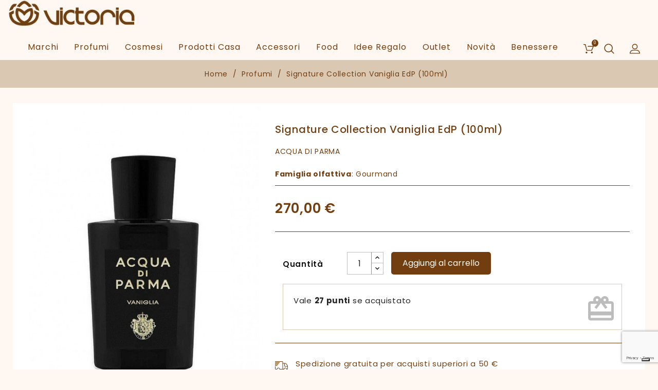

--- FILE ---
content_type: text/html; charset=utf-8
request_url: https://www.victoriaconcept.it/profumi/3635-signature-collection-vaniglia-edp-100ml.html
body_size: 18009
content:
<!doctype html>
<html lang="it">

  <head>
    
      
  <meta charset="utf-8">


  <meta http-equiv="x-ua-compatible" content="ie=edge">



  <link rel="canonical" href="https://www.victoriaconcept.it/profumi/3635-signature-collection-vaniglia-edp-100ml.html">

  <title>Eau de ParfumAcqua di Parma Signature Vaniglia 100 ml</title>
  <meta name="description" content="Vaniglia è il nuovo profumo firmato Acqua di Parma che fa parte della preziosa linea Signatures of the Sun. Una fragranza che avvolge grazie alla vaniglia. 100 ml.">
  <meta name="keywords" content="">
        <link rel="canonical" href="https://www.victoriaconcept.it/profumi/3635-signature-collection-vaniglia-edp-100ml.html">
    
        



  <meta name="viewport" content="width=device-width, initial-scale=1">



  <link rel="icon" type="image/vnd.microsoft.icon" href="https://www.victoriaconcept.it/img/favicon.ico?1567175933">
  <link rel="shortcut icon" type="image/x-icon" href="https://www.victoriaconcept.it/img/favicon.ico?1567175933">



<link href="https://fonts.googleapis.com/css?family=Poppins:300,400,500,600,700" rel="stylesheet">
<link href="https://fonts.googleapis.com/css?family=Great+Vibes" rel="stylesheet">
<link href="https://fonts.googleapis.com/css?family=Montserrat:300,400,500,600,700" rel="stylesheet"> 





    <link rel="stylesheet" href="https://www.victoriaconcept.it/themes/freshspa/assets/css/theme.css?ver=1.4" type="text/css" media="all">
  <link rel="stylesheet" href="https://www.victoriaconcept.it/modules/blockreassurance/views/dist/front.css?ver=1.4" type="text/css" media="all">
  <link rel="stylesheet" href="/modules/ps_checkout/views/css/payments.css?version=7.5.0.7?ver=1.4" type="text/css" media="all">
  <link rel="stylesheet" href="https://www.victoriaconcept.it/modules/ps_socialfollow/views/css/ps_socialfollow.css?ver=1.4" type="text/css" media="all">
  <link rel="stylesheet" href="https://www.victoriaconcept.it/themes/freshspa/modules/ps_searchbar/ps_searchbar.css?ver=1.4" type="text/css" media="all">
  <link rel="stylesheet" href="https://www.victoriaconcept.it/modules/ets_htmlbox/views/css/front.css?ver=1.4" type="text/css" media="all">
  <link rel="stylesheet" href="https://www.victoriaconcept.it/themes/freshspa/modules/ets_blog/views/css/owl.carousel.css?ver=1.4" type="text/css" media="all">
  <link rel="stylesheet" href="https://www.victoriaconcept.it/themes/freshspa/modules/ets_blog/views/css/owl.theme.css?ver=1.4" type="text/css" media="all">
  <link rel="stylesheet" href="https://www.victoriaconcept.it/themes/freshspa/modules/ets_blog/views/css/owl.transitions.css?ver=1.4" type="text/css" media="all">
  <link rel="stylesheet" href="https://www.victoriaconcept.it/themes/freshspa/modules/ets_blog/views/css/custom.css?ver=1.4" type="text/css" media="all">
  <link rel="stylesheet" href="https://www.victoriaconcept.it/themes/freshspa/modules/ets_blog/views/css/blog_home.css?ver=1.4" type="text/css" media="all">
  <link rel="stylesheet" href="https://www.victoriaconcept.it/themes/freshspa/modules/baproductscarousel/views/css/assets/owl.carousel.min.css?ver=1.4" type="text/css" media="all">
  <link rel="stylesheet" href="https://www.victoriaconcept.it/themes/freshspa/modules/baproductscarousel/views/css/assets/owl.theme.default.min.css?ver=1.4" type="text/css" media="all">
  <link rel="stylesheet" href="https://www.victoriaconcept.it/themes/freshspa/modules/baproductscarousel/views/css/assets/animate.css?ver=1.4" type="text/css" media="all">
  <link rel="stylesheet" href="https://www.victoriaconcept.it/themes/freshspa/modules/baproductscarousel/views/css/baslider.css?ver=1.4" type="text/css" media="all">
  <link rel="stylesheet" href="https://www.victoriaconcept.it/modules/googlerecaptcha//views/css/front/google_recaptcha_front.css?ver=1.4" type="text/css" media="all">
  <link rel="stylesheet" href="https://www.victoriaconcept.it/modules/productsalert//views/css/productsalert.css?ver=1.4" type="text/css" media="all">
  <link rel="stylesheet" href="https://www.victoriaconcept.it/themes/freshspa/modules/bonban/views/css/ban_front.css?ver=1.4" type="text/css" media="all">
  <link rel="stylesheet" href="https://www.victoriaconcept.it/themes/freshspa/modules/bonban/views/css/owl.carousel.css?ver=1.4" type="text/css" media="all">
  <link rel="stylesheet" href="https://www.victoriaconcept.it/themes/freshspa/modules/bonban/views/css/owl.theme.default.css?ver=1.4" type="text/css" media="all">
  <link rel="stylesheet" href="https://www.victoriaconcept.it/modules/codfee/views/css/codfee_1.6.css?ver=1.4" type="text/css" media="all">
  <link rel="stylesheet" href="https://www.victoriaconcept.it/themes/freshspa/modules/loyaltyrewardpoints/views/css/front/front.css?ver=1.4" type="text/css" media="all">
  <link rel="stylesheet" href="https://www.victoriaconcept.it/modules/ets_abandonedcart/views/css/abancart.css?ver=1.4" type="text/css" media="all">
  <link rel="stylesheet" href="https://www.victoriaconcept.it/modules/elevapriceandqty/views/css/front.css?ver=1.4" type="text/css" media="all">
  <link rel="stylesheet" href="https://www.victoriaconcept.it/js/jquery/ui/themes/base/minified/jquery-ui.min.css?ver=1.4" type="text/css" media="all">
  <link rel="stylesheet" href="https://www.victoriaconcept.it/js/jquery/ui/themes/base/minified/jquery.ui.theme.min.css?ver=1.4" type="text/css" media="all">
  <link rel="stylesheet" href="https://www.victoriaconcept.it/js/jquery/plugins/fancybox/jquery.fancybox.css?ver=1.4" type="text/css" media="all">
  <link rel="stylesheet" href="https://www.victoriaconcept.it/modules/blockwishlist/public/wishlist.css?ver=1.4" type="text/css" media="all">
  <link rel="stylesheet" href="https://www.victoriaconcept.it/themes/freshspa/modules/aei_imageslider/views/css/aeislider.css?ver=1.4" type="text/css" media="all">
  <link rel="stylesheet" href="https://www.victoriaconcept.it/themes/freshspa/modules/lgcomments/views/css/store_widget.css?ver=1.4" type="text/css" media="all">
  <link rel="stylesheet" href="https://www.victoriaconcept.it/themes/freshspa/modules/lgcomments/views/css/form_review.css?ver=1.4" type="text/css" media="all">
  <link rel="stylesheet" href="https://www.victoriaconcept.it/themes/freshspa/modules/lgcomments/views/css/product_reviews_17.css?ver=1.4" type="text/css" media="all">
  <link rel="stylesheet" href="https://www.victoriaconcept.it/themes/freshspa/modules/lgcomments/views/css/product_list_17.css?ver=1.4" type="text/css" media="all">
  <link rel="stylesheet" href="https://www.victoriaconcept.it/modules/ps_imageslider/css/homeslider.css?ver=1.4" type="text/css" media="all">
  <link rel="stylesheet" href="https://www.victoriaconcept.it/themes/freshspa/assets/css/slick.css?ver=1.4" type="text/css" media="all">
  <link rel="stylesheet" href="https://www.victoriaconcept.it/themes/freshspa/assets/css/font-awesome.css?ver=1.4" type="text/css" media="all">
  <link rel="stylesheet" href="https://www.victoriaconcept.it/themes/freshspa/assets/css/colorbox.css?ver=1.4" type="text/css" media="all">
  <link rel="stylesheet" href="https://www.victoriaconcept.it/themes/freshspa/assets/css/custom.css?ver=1.4" type="text/css" media="all">




  

  <script type="text/javascript">
        var blockwishlistController = "https:\/\/www.victoriaconcept.it\/module\/blockwishlist\/action";
        var comment_tab = "3";
        var lgcomments_products_default_display = "3";
        var lgcomments_products_extra_display = "10";
        var module_dir = "\/modules\/lgcomments\/";
        var prestashop = {"cart":{"products":[],"totals":{"total":{"type":"total","label":"Totale","amount":0,"value":"0,00\u00a0\u20ac"},"total_including_tax":{"type":"total","label":"Totale (tasse incl.)","amount":0,"value":"0,00\u00a0\u20ac"},"total_excluding_tax":{"type":"total","label":"Totale (tasse escl.)","amount":0,"value":"0,00\u00a0\u20ac"}},"subtotals":{"products":{"type":"products","label":"Totale parziale","amount":0,"value":"0,00\u00a0\u20ac"},"discounts":null,"shipping":{"type":"shipping","label":"Spedizione","amount":0,"value":""},"tax":null},"products_count":0,"summary_string":"0 articoli","vouchers":{"allowed":1,"added":[]},"discounts":[],"minimalPurchase":0,"minimalPurchaseRequired":""},"currency":{"id":1,"name":"Euro","iso_code":"EUR","iso_code_num":"978","sign":"\u20ac"},"customer":{"lastname":null,"firstname":null,"email":null,"birthday":null,"newsletter":null,"newsletter_date_add":null,"optin":null,"website":null,"company":null,"siret":null,"ape":null,"is_logged":false,"gender":{"type":null,"name":null},"addresses":[]},"language":{"name":"Italiano (Italian)","iso_code":"it","locale":"it-IT","language_code":"it-it","is_rtl":"0","date_format_lite":"d\/m\/Y","date_format_full":"d\/m\/Y H:i:s","id":5},"page":{"title":"","canonical":"https:\/\/www.victoriaconcept.it\/profumi\/3635-signature-collection-vaniglia-edp-100ml.html","meta":{"title":"Eau de ParfumAcqua di Parma Signature Vaniglia 100 ml","description":"Vaniglia \u00e8 il nuovo profumo firmato Acqua di Parma che fa parte della preziosa linea Signatures of the Sun. Una fragranza che avvolge grazie alla vaniglia. 100 ml.","keywords":"","robots":"index"},"page_name":"product","body_classes":{"lang-it":true,"lang-rtl":false,"country-IT":true,"currency-EUR":true,"layout-full-width":true,"page-product":true,"tax-display-enabled":true,"product-id-3635":true,"product-Signature Collection Vaniglia EdP (100ml)":true,"product-id-category-4":true,"product-id-manufacturer-30":true,"product-id-supplier-0":true,"product-available-for-order":true},"admin_notifications":[]},"shop":{"name":"Victoria Concept","logo":"https:\/\/www.victoriaconcept.it\/img\/victoria-concept-logo-1564498281.jpg","stores_icon":"https:\/\/www.victoriaconcept.it\/img\/logo_stores.png","favicon":"https:\/\/www.victoriaconcept.it\/img\/favicon.ico"},"urls":{"base_url":"https:\/\/www.victoriaconcept.it\/","current_url":"https:\/\/www.victoriaconcept.it\/profumi\/3635-signature-collection-vaniglia-edp-100ml.html","shop_domain_url":"https:\/\/www.victoriaconcept.it","img_ps_url":"https:\/\/www.victoriaconcept.it\/img\/","img_cat_url":"https:\/\/www.victoriaconcept.it\/img\/c\/","img_lang_url":"https:\/\/www.victoriaconcept.it\/img\/l\/","img_prod_url":"https:\/\/www.victoriaconcept.it\/img\/p\/","img_manu_url":"https:\/\/www.victoriaconcept.it\/img\/m\/","img_sup_url":"https:\/\/www.victoriaconcept.it\/img\/su\/","img_ship_url":"https:\/\/www.victoriaconcept.it\/img\/s\/","img_store_url":"https:\/\/www.victoriaconcept.it\/img\/st\/","img_col_url":"https:\/\/www.victoriaconcept.it\/img\/co\/","img_url":"https:\/\/www.victoriaconcept.it\/themes\/freshspa\/assets\/img\/","css_url":"https:\/\/www.victoriaconcept.it\/themes\/freshspa\/assets\/css\/","js_url":"https:\/\/www.victoriaconcept.it\/themes\/freshspa\/assets\/js\/","pic_url":"https:\/\/www.victoriaconcept.it\/upload\/","pages":{"address":"https:\/\/www.victoriaconcept.it\/indirizzo","addresses":"https:\/\/www.victoriaconcept.it\/indirizzi","authentication":"https:\/\/www.victoriaconcept.it\/autenticazione","cart":"https:\/\/www.victoriaconcept.it\/carrello","category":"https:\/\/www.victoriaconcept.it\/index.php?controller=category","cms":"https:\/\/www.victoriaconcept.it\/index.php?controller=cms","contact":"https:\/\/www.victoriaconcept.it\/contattaci","discount":"https:\/\/www.victoriaconcept.it\/sconto","guest_tracking":"https:\/\/www.victoriaconcept.it\/ospite-monitoraggio","history":"https:\/\/www.victoriaconcept.it\/storico-ordine","identity":"https:\/\/www.victoriaconcept.it\/identita","index":"https:\/\/www.victoriaconcept.it\/","my_account":"https:\/\/www.victoriaconcept.it\/il-mio-account","order_confirmation":"https:\/\/www.victoriaconcept.it\/index.php?controller=order-confirmation","order_detail":"https:\/\/www.victoriaconcept.it\/index.php?controller=order-detail","order_follow":"https:\/\/www.victoriaconcept.it\/seguito-ordine","order":"https:\/\/www.victoriaconcept.it\/ordine","order_return":"https:\/\/www.victoriaconcept.it\/index.php?controller=order-return","order_slip":"https:\/\/www.victoriaconcept.it\/nota-di-ordine","pagenotfound":"https:\/\/www.victoriaconcept.it\/pagina-non-trovata","password":"https:\/\/www.victoriaconcept.it\/password-recupero","pdf_invoice":"https:\/\/www.victoriaconcept.it\/index.php?controller=pdf-invoice","pdf_order_return":"https:\/\/www.victoriaconcept.it\/index.php?controller=pdf-order-return","pdf_order_slip":"https:\/\/www.victoriaconcept.it\/index.php?controller=pdf-order-slip","prices_drop":"https:\/\/www.victoriaconcept.it\/index.php?controller=prices-drop","product":"https:\/\/www.victoriaconcept.it\/index.php?controller=product","search":"https:\/\/www.victoriaconcept.it\/cerca","sitemap":"https:\/\/www.victoriaconcept.it\/Mappa del sito","stores":"https:\/\/www.victoriaconcept.it\/negozi","supplier":"https:\/\/www.victoriaconcept.it\/fornitore","register":"https:\/\/www.victoriaconcept.it\/autenticazione?create_account=1","order_login":"https:\/\/www.victoriaconcept.it\/ordine?login=1"},"alternative_langs":[],"theme_assets":"\/themes\/freshspa\/assets\/","actions":{"logout":"https:\/\/www.victoriaconcept.it\/?mylogout="},"no_picture_image":{"bySize":{"cart_default":{"url":"https:\/\/www.victoriaconcept.it\/img\/p\/it-default-cart_default.jpg","width":70,"height":67},"small_default":{"url":"https:\/\/www.victoriaconcept.it\/img\/p\/it-default-small_default.jpg","width":98,"height":119},"home_default":{"url":"https:\/\/www.victoriaconcept.it\/img\/p\/it-default-home_default.jpg","width":350,"height":424},"medium_default":{"url":"https:\/\/www.victoriaconcept.it\/img\/p\/it-default-medium_default.jpg","width":458,"height":555},"large_default":{"url":"https:\/\/www.victoriaconcept.it\/img\/p\/it-default-large_default.jpg","width":600,"height":727}},"small":{"url":"https:\/\/www.victoriaconcept.it\/img\/p\/it-default-cart_default.jpg","width":70,"height":67},"medium":{"url":"https:\/\/www.victoriaconcept.it\/img\/p\/it-default-home_default.jpg","width":350,"height":424},"large":{"url":"https:\/\/www.victoriaconcept.it\/img\/p\/it-default-large_default.jpg","width":600,"height":727},"legend":""}},"configuration":{"display_taxes_label":true,"display_prices_tax_incl":true,"is_catalog":false,"show_prices":true,"opt_in":{"partner":false},"quantity_discount":{"type":"discount","label":"Sconto unit\u00e0"},"voucher_enabled":1,"return_enabled":0},"field_required":[],"breadcrumb":{"links":[{"title":"Home","url":"https:\/\/www.victoriaconcept.it\/"},{"title":"Profumi","url":"https:\/\/www.victoriaconcept.it\/4-profumi"},{"title":"Signature Collection Vaniglia EdP (100ml)","url":"https:\/\/www.victoriaconcept.it\/profumi\/3635-signature-collection-vaniglia-edp-100ml.html"}],"count":3},"link":{"protocol_link":"https:\/\/","protocol_content":"https:\/\/"},"time":1769216342,"static_token":"a96a3cf3e0df8d0601a6b30abe26e81b","token":"070c628df3b59a0583aad5e01744c796","debug":false};
        var productsAlreadyTagged = [];
        var ps_checkoutApplePayUrl = "https:\/\/www.victoriaconcept.it\/module\/ps_checkout\/applepay?token=a96a3cf3e0df8d0601a6b30abe26e81b";
        var ps_checkoutAutoRenderDisabled = false;
        var ps_checkoutCancelUrl = "https:\/\/www.victoriaconcept.it\/module\/ps_checkout\/cancel?token=a96a3cf3e0df8d0601a6b30abe26e81b";
        var ps_checkoutCardBrands = ["MASTERCARD","VISA","AMEX"];
        var ps_checkoutCardFundingSourceImg = "\/modules\/ps_checkout\/views\/img\/payment-cards.png";
        var ps_checkoutCardLogos = {"AMEX":"\/modules\/ps_checkout\/views\/img\/amex.svg","CB_NATIONALE":"\/modules\/ps_checkout\/views\/img\/cb.svg","DINERS":"\/modules\/ps_checkout\/views\/img\/diners.svg","DISCOVER":"\/modules\/ps_checkout\/views\/img\/discover.svg","JCB":"\/modules\/ps_checkout\/views\/img\/jcb.svg","MAESTRO":"\/modules\/ps_checkout\/views\/img\/maestro.svg","MASTERCARD":"\/modules\/ps_checkout\/views\/img\/mastercard.svg","UNIONPAY":"\/modules\/ps_checkout\/views\/img\/unionpay.svg","VISA":"\/modules\/ps_checkout\/views\/img\/visa.svg"};
        var ps_checkoutCartProductCount = 0;
        var ps_checkoutCheckUrl = "https:\/\/www.victoriaconcept.it\/module\/ps_checkout\/check?token=a96a3cf3e0df8d0601a6b30abe26e81b";
        var ps_checkoutCheckoutTranslations = {"checkout.go.back.label":"Processo di acquisto","checkout.go.back.link.title":"Torna al pagamento","checkout.card.payment":"Pagamento con carta","checkout.page.heading":"Riepilogo dell\u2019ordine","checkout.cart.empty":"Il tuo carrello \u00e8 vuoto.","checkout.page.subheading.card":"Carta","checkout.page.subheading.paypal":"PayPal","checkout.payment.by.card":"Hai scelto di pagare con una carta.","checkout.payment.by.paypal":"Hai scelto di pagare con PayPal.","checkout.order.summary":"Ecco un riepilogo del tuo ordine:","checkout.order.amount.total":"L\u2019importo totale del tuo ordine ammonta a","checkout.order.included.tax":"(IVA inclusa)","checkout.order.confirm.label":"Confermare l\u2019ordine facendo clic su \u201cConfermo l\u2019ordine\u201d","checkout.payment.token.delete.modal.header":"Eliminare questo metodo di pagamento?","checkout.payment.token.delete.modal.content":"Il seguente metodo di pagamento sar\u00e0 eliminato dal tuo account:","checkout.payment.token.delete.modal.confirm-button":"Elimina metodo di pagamento","checkout.payment.loader.processing-request":"Attendere, stiamo elaborando la tua richiesta","checkout.payment.others.link.label":"Altri metodi di pagamento","checkout.payment.others.confirm.button.label":"Confermo l\u2019ordine","checkout.form.error.label":"Si \u00e8 verificato un errore durante il pagamento. Riprova o contatta il team di supporto.","loader-component.label.header":"Grazie per l\u2019acquisto!","loader-component.label.body":"Si prega di attendere durante l'elaborazione del tuo pagamento","loader-component.label.body.longer":"Ci stiamo impiegando pi\u00f9 del previsto. Attendere prego\u2026","payment-method-logos.title":"Pagamenti sicuri al 100%.","express-button.cart.separator":"o","express-button.checkout.express-checkout":"Acquisto rapido","ok":"Ok","cancel":"Annulla","paypal.hosted-fields.label.card-name":"Nome del titolare","paypal.hosted-fields.placeholder.card-name":"Nome del titolare","paypal.hosted-fields.label.card-number":"Numero di carta","paypal.hosted-fields.placeholder.card-number":"Numero di carta","paypal.hosted-fields.label.expiration-date":"Data di scadenza","paypal.hosted-fields.placeholder.expiration-date":"MM\/YY","paypal.hosted-fields.label.cvv":"CVC","paypal.hosted-fields.placeholder.cvv":"XXX","error.paypal-sdk":"Nessuna istanza del SDK JavaScript di PayPal","error.google-pay-sdk":"Nessuna istanza del SDK JavaScript di Google Pay","error.apple-pay-sdk":"Nessuna istanza del SDK JavaScript di Apple Pay","error.google-pay.transaction-info":"Si \u00e8 verificato un errore durante il recupero delle informazioni sulla transazione Google Pay","error.apple-pay.payment-request":"Si \u00e8 verificato un errore durante il recupero della richiesta di pagamento Apple Pay","error.paypal-sdk.contingency.cancel":"Autenticazione del titolare della carta annullata. Si prega di scegliere un altro metodo di pagamento o riprovare.","error.paypal-sdk.contingency.error":"Si \u00e8 verificato un errore durante l'autenticazione del titolare della carta. Si prega di scegliere un altro metodo di pagamento o riprovare.","error.paypal-sdk.contingency.failure":"Autenticazione del titolare della carta fallita. Si prega di scegliere un altro metodo di pagamento o riprovare.","error.paypal-sdk.contingency.unknown":"L'identit\u00e0 del titolare della carta non pu\u00f2 essere verificata. Si prega di scegliere un altro metodo di pagamento o riprovare.","APPLE_PAY_MERCHANT_SESSION_VALIDATION_ERROR":"Non possiamo elaborare il tuo pagamento Apple Pay al momento. Questo potrebbe essere dovuto a un problema di verifica della configurazione del pagamento per questo sito. Riprova pi\u00f9 tardi o scegli un altro metodo di pagamento.","APPROVE_APPLE_PAY_VALIDATION_ERROR":"Abbiamo riscontrato un problema durante l\u2019elaborazione del tuo pagamento Apple Pay. Verifica i dettagli del tuo ordine e riprova o utilizza un altro metodo di pagamento."};
        var ps_checkoutCheckoutUrl = "https:\/\/www.victoriaconcept.it\/ordine";
        var ps_checkoutConfirmUrl = "https:\/\/www.victoriaconcept.it\/index.php?controller=order-confirmation";
        var ps_checkoutCreateUrl = "https:\/\/www.victoriaconcept.it\/module\/ps_checkout\/create?token=a96a3cf3e0df8d0601a6b30abe26e81b";
        var ps_checkoutCustomMarks = [];
        var ps_checkoutExpressCheckoutCartEnabled = false;
        var ps_checkoutExpressCheckoutOrderEnabled = false;
        var ps_checkoutExpressCheckoutProductEnabled = false;
        var ps_checkoutExpressCheckoutSelected = false;
        var ps_checkoutExpressCheckoutUrl = "https:\/\/www.victoriaconcept.it\/module\/ps_checkout\/ExpressCheckout?token=a96a3cf3e0df8d0601a6b30abe26e81b";
        var ps_checkoutFundingSource = "paypal";
        var ps_checkoutFundingSourcesSorted = ["card","paypal"];
        var ps_checkoutGooglePayUrl = "https:\/\/www.victoriaconcept.it\/module\/ps_checkout\/googlepay?token=a96a3cf3e0df8d0601a6b30abe26e81b";
        var ps_checkoutHostedFieldsContingencies = "SCA_WHEN_REQUIRED";
        var ps_checkoutHostedFieldsEnabled = true;
        var ps_checkoutIconsPath = "\/modules\/ps_checkout\/views\/img\/icons\/";
        var ps_checkoutLoaderImage = "\/modules\/ps_checkout\/views\/img\/loader.svg";
        var ps_checkoutPartnerAttributionId = "PrestaShop_Cart_PSXO_PSDownload";
        var ps_checkoutPayLaterCartPageButtonEnabled = false;
        var ps_checkoutPayLaterCategoryPageBannerEnabled = false;
        var ps_checkoutPayLaterHomePageBannerEnabled = false;
        var ps_checkoutPayLaterOrderPageBannerEnabled = false;
        var ps_checkoutPayLaterOrderPageButtonEnabled = false;
        var ps_checkoutPayLaterOrderPageMessageEnabled = false;
        var ps_checkoutPayLaterProductPageBannerEnabled = false;
        var ps_checkoutPayLaterProductPageButtonEnabled = false;
        var ps_checkoutPayLaterProductPageMessageEnabled = false;
        var ps_checkoutPayPalButtonConfiguration = {"shape":"rect","label":"pay","color":"white"};
        var ps_checkoutPayPalEnvironment = "LIVE";
        var ps_checkoutPayPalOrderId = "";
        var ps_checkoutPayPalSdkConfig = {"clientId":"AXjYFXWyb4xJCErTUDiFkzL0Ulnn-bMm4fal4G-1nQXQ1ZQxp06fOuE7naKUXGkq2TZpYSiI9xXbs4eo","merchantId":"VNCSBV89AX5CG","currency":"EUR","intent":"capture","commit":"false","vault":"false","integrationDate":"2022-14-06","dataPartnerAttributionId":"PrestaShop_Cart_PSXO_PSDownload","dataCspNonce":"","dataEnable3ds":"true","disableFunding":"bancontact,eps,ideal,mybank,p24,paylater,blik","components":"marks,funding-eligibility"};
        var ps_checkoutPayWithTranslations = {"card":"Paga tramite carta - Pagamenti sicuri al 100%.","paypal":"Paga con un conto PayPal"};
        var ps_checkoutPaymentMethodLogosTitleImg = "\/modules\/ps_checkout\/views\/img\/icons\/lock_checkout.svg";
        var ps_checkoutPaymentUrl = "https:\/\/www.victoriaconcept.it\/module\/ps_checkout\/payment?token=a96a3cf3e0df8d0601a6b30abe26e81b";
        var ps_checkoutRenderPaymentMethodLogos = true;
        var ps_checkoutValidateUrl = "https:\/\/www.victoriaconcept.it\/module\/ps_checkout\/validate?token=a96a3cf3e0df8d0601a6b30abe26e81b";
        var ps_checkoutVaultUrl = "https:\/\/www.victoriaconcept.it\/module\/ps_checkout\/vault?token=a96a3cf3e0df8d0601a6b30abe26e81b";
        var ps_checkoutVersion = "7.5.0.7";
        var psr_icon_color = "#733E0F";
        var removeFromWishlistUrl = "https:\/\/www.victoriaconcept.it\/module\/blockwishlist\/action?action=deleteProductFromWishlist";
        var review_controller_link = "https:\/\/www.victoriaconcept.it\/recensioni-negozio?action=sendReview&ajax=1";
        var review_controller_name = "recensioni-negozio";
        var send_successfull_msg = "La recensione \u00e8 stata inviata correttamente.";
        var sliderblocks = 4;
        var star_color = "yellow";
        var star_style = "plain";
        var wishlistAddProductToCartUrl = "https:\/\/www.victoriaconcept.it\/module\/blockwishlist\/action?action=addProductToCart";
        var wishlistUrl = "https:\/\/www.victoriaconcept.it\/module\/blockwishlist\/view";
      </script>



  <script type='text/javascript' src='https://cs.iubenda.com/autoblocking/3599714.js' charset='UTF-8' async></script>
<script type="text/javascript">
var _iub = _iub || [];
_iub.csConfiguration = {"askConsentAtCookiePolicyUpdate":true,"countryDetection":true,"enableFadp":true,"enableLgpd":true,"enableUspr":true,"lgpdAppliesGlobally":false,"perPurposeConsent":true,"purposes":"1,2,3,4,5","siteId":3599714,"whitelabel":false,"cookiePolicyId":91273722,"lang":"it", "banner":{ "acceptButtonColor":"#723E11","acceptButtonDisplay":true,"backgroundColor":"#FFF8F2","backgroundOverlay":true,"brandBackgroundColor":"#FFF8F2","brandTextColor":"#723E11","closeButtonDisplay":false,"customizeButtonCaptionColor":"#FFFFFF","customizeButtonColor":"#CAC5C5","customizeButtonDisplay":true,"explicitWithdrawal":true,"listPurposes":true,"logo":"https://www.victoriaconcept.it/img/victoria-concept-logo-1564498281.jpg","position":"float-bottom-center","showTitle":false,"textColor":"#723E11","acceptButtonCaption":"Accetta e prosegui" }};
</script>

<script type="text/javascript" src="//cdn.iubenda.com/cs/gpp/stub.js"></script>
<script type="text/javascript" src="//cdn.iubenda.com/cs/iubenda_cs.js" charset="UTF-8" async></script>
			<script type='text/javascript'>
				var iCallback = function(){};

				if('callback' in _iub.csConfiguration) {
					if('onConsentGiven' in _iub.csConfiguration.callback) iCallback = _iub.csConfiguration.callback.onConsentGiven;

					_iub.csConfiguration.callback.onConsentGiven = function() {
						iCallback();

						jQuery('noscript._no_script_iub').each(function (a, b) { var el = jQuery(b); el.after(el.html()); });
					};
				};
			</script><script>

(function(w,d,s,l,i){w[l]=w[l]||[];w[l].push({'gtm.start':
new Date().getTime(),event:'gtm.js'});var f=d.getElementsByTagName(s)[0],
j=d.createElement(s),dl=l!='dataLayer'?'&l='+l:'';j.async=true;j.src=
'https://www.googletagmanager.com/gtm.js?id='+i+dl;f.parentNode.insertBefore(j,f);
})(window,document,'script','dataLayer','GTM-K5NVBR3'); //'GTM-NFGTVS8'

</script>
<script src="https://code.jquery.com/jquery-3.3.1.min.js"></script>
<script type="text/javascript" src="https://www.victoriaconcept.it/modules/baproductscarousel/views/js/assets/owl.carousel.js"></script>
<script>
	$(document).ready(function($) {
				if (auto_play == 'true') {
			setInterval(checktime_1,1500);
			function checktime_1() {
				if (!$('.template_slide:hover')) {
					if(!$('body').hasClass('modal-open')) {
						$('.fadeOut_1').trigger('play.owl.autoplay');
					}
					else {
						$('.fadeOut_1').trigger('stop.owl.autoplay');
					}
				}
			}
		}
		$('.fadeOut_1').owlCarousel({
			animateOut: 'slideOutDown',
			animateIn: 'flipInX',
			autoplayHoverPause:true,
			loop: false,
			autoplay:true,
			margin: 10,
			nav :true,
			dots :true,
			navText : ['<i class="fa fa-angle-left" aria-hidden="true"></i>','<i class="fa fa-angle-right" aria-hidden="true"></i>'],
			itemsDesktopSmall: [990, 4],
			itemsTablet: [768, 2],
			itemsMobile: [480, 1],
			responsive:{
				0:{
					items:1,
					nav :true,
					dots :true,
				},
				600:{
					items:2,
					nav :true,
					dots :true,
				},
				1000:{
					items:4,
					nav :true,
					dots :true,
				}
			}
		});
			});
</script><link rel="stylesheet" href="/themes/_libraries/font-awesome/css/font-awesome.css" />
<script>
                 var id_customer_ba = '0';
                 var rtl = '0';
                </script><style type="text/css" media="screen">
			.fadeOut_1 > .owl-nav > .owl-prev, 
		.fadeOut_1 > .owl-nav > .owl-next {
			background: #FFFFFF !important;
			color: #733E0F !important;
			font-size: 18px;
			margin-top: -30px;
			position: absolute;
			top: 42%;
			text-align: center;
			line-height: 39px;
			border:1px solid #fff;
			width: 40px;
			height: 40px;
		}
		.template_slide .fadeOut_1_title .page-title-categoryslider{
			color: #733E0F;
		}
		.template_slide .fadeOut_1_title .page-title-categoryslider:after{
			background-color: #733E0F;
		}
		.fadeOut_1 .owl-nav .owl-prev:hover, 
		.fadeOut_1 .owl-nav .owl-next:hover {
			background: #733E0F !important;
		}
		.fadeOut_1 .whislist_casour{
			background: #FFFFFF;
			color:#733E0F;
			border: 1px solid #733E0F;
		}
		.fadeOut_1 .ad_info_pro h4 a:hover{
			color: #733E0F;
		}
		.fadeOut_1 .whislist_casour>a{
			background: transparent !important;
			color:#733E0F;
		}
		.fadeOut_1 .whislist_casour:hover,.compare_check,.compare_check a{
			background: #733E0F !important;
			color: #FFFFFF !important;
			transition: all 0.4s ease-in-out 0s;
		}
		.fadeOut_1 .whislist_casour:hover a{
			color: #FFFFFF !important;
		}
		.fadeOut_1 .ad_info_pro h4 a{
			font-size: 13px;
			color: #733E0F;
		}
		.fadeOut_1 .add_to_carsou .ajax_add_to_cart_button:hover{
			color: #FFFFFF !important;
		}
		.fadeOut_1 .add_to_carsou .ajax_add_to_cart_button{
			background:#733E0F !important;
			color: #FFFFFF;
		}
	</style><style>
     </style>
            <script src="https://www.google.com/recaptcha/api.js?render=6LeFtfkqAAAAAJEi2_y89t-SERW9EXdQIvpDKJhY"></script>
        <script>
        var site_key = "6LeFtfkqAAAAAJEi2_y89t-SERW9EXdQIvpDKJhY";
        grecaptcha.ready(function () {
            grecaptcha.execute(site_key, { action: 'login_form' }).then(function (token) {
                var recaptchaResponse = document.getElementById('recaptchaResponse');
                recaptchaResponse.value = token;
            });
        });
    </script>
<div id="html_login_seven" class="form-group row newsletter">
            <input type="hidden" name="recaptcha_response" id="recaptchaResponse">
    </div>


    <script type="text/javascript">
    var pa_pl_secret_key = '8cf30e0c139b22afb90f340384473c3b';
    var pa_select_combi_msg = 'Per favore, seleziona una combinazione ';
    var pa_valid_email_msg = 'Per favore, inserisci un indirizzo email valido';
    var pa_cust_class = '';
    var pa_cust_selector = '';
    var pa_remove_oos_button = 0;
    var pa_oos_selector = 'span.ajax_add_to_cart_button';
        var pa_side_position = '0';
    </script>
<script type="text/javascript">
      var BON_BAN_LIMIT = 3;
      var BON_BAN_DISPLAY_CAROUSEL = false;
      var BON_BAN_DISPLAY_ITEM_NB = false;
      var BON_BAN_CAROUSEL_NB = 4;
      var BON_BAN_CAROUSEL_MARGIN = 20;
      var BON_BAN_CAROUSEL_LOOP = false;
      var BON_BAN_CAROUSEL_NAV = 1;
      var BON_BAN_CAROUSEL_DOTS = 1;
  </script>


<script type="text/javascript">
    const ETS_AC_LINK_SUBMIT_LEAD_FORM = "https://www.victoriaconcept.it/lead/";
    const ETS_AC_TRANS = {};
    ETS_AC_TRANS.captchv2_invalid = "Si prega di verificare captcha ";
</script>
<script type="text/javascript">
	/*---init defines---*/

    var ets_abancart_has_browser="";var ets_abancart_close_title="Chiudere";var copied_translate="Copiato";	var ETS_ABANCART_LINK_AJAX='https://www.victoriaconcept.it/module/ets_abandonedcart/request';	        var ETS_ABANCART_LINK_SHOPPING_CART='https://www.victoriaconcept.it/my-shopping-carts';
    /*---end init defines---*/
	/*---init favicon---*/

                
	/*---end init favicon---*/

</script>



    
  <meta property="og:type" content="product">
  <meta property="og:url" content="https://www.victoriaconcept.it/profumi/3635-signature-collection-vaniglia-edp-100ml.html">
  <meta property="og:title" content="Eau de ParfumAcqua di Parma Signature Vaniglia 100 ml">
  <meta property="og:site_name" content="Victoria Concept">
  <meta property="og:description" content="Vaniglia è il nuovo profumo firmato Acqua di Parma che fa parte della preziosa linea Signatures of the Sun. Una fragranza che avvolge grazie alla vaniglia. 100 ml.">
  <meta property="og:image" content="https://www.victoriaconcept.it/9407-large_default/signature-collection-vaniglia-edp-100ml.jpg">
  <meta property="product:pretax_price:amount" content="221.311475">
  <meta property="product:pretax_price:currency" content="EUR">
  <meta property="product:price:amount" content="270">
  <meta property="product:price:currency" content="EUR">
  
  </head>

  <body id="product" class="lang-it country-it currency-eur layout-full-width page-product tax-display-enabled product-id-3635 product-signature-collection-vaniglia-edp-100ml- product-id-category-4 product-id-manufacturer-30 product-id-supplier-0 product-available-for-order">

 
	<!-- Google Tag Manager (noscript) -->
		<noscript><iframe src="https://www.googletagmanager.com/ns.html?id=GTM-K5NVBR3"
		height="0" width="0" style="display:none;visibility:hidden"></iframe></noscript>
	<!-- End Google Tag Manager (noscript) -->

    
      <noscript>
<iframe src="https://www.googletagmanager.com/ns.html?id=GTM-K5NVBR3"
height="0" width="0" style="display:none;visibility:hidden">
</iframe>
</noscript>
<!-- End Google Tag Manager (noscript) -->
    

    <main>
      
              

      <header id="header">
        
          
  <div class="header-banner">
    
  </div>



  <nav class="header-nav">
    <div class="container-h">
      <div class="row">
        <div class="hidden-sm-down">
          <div class="left-nav">
            
          </div>
          <div class="right-nav">
              
          </div>
        </div>
        <div class="hidden-md-up text-sm-center mobile">
          <div class="float-xs-left" id="menu-icon">
            <i class="material-icons d-inline">&#xE5D2;</i>
            <i class="material-icons menu-close">&#xE5CD;</i>
          </div>
          <div class="float-xs-right" id="_mobile_cart"></div>
          <div class="float-xs-right" id="_mobile_user_info"></div>
          <div class="top-logo" id="_mobile_logo"></div>
          <div class="clearfix"></div>
        </div>
      </div>
    </div>
  </nav>



  <div class="header-top">
    <div class="container">
       <div class="">
        <div class="col-md-2 hidden-sm-down" id="_desktop_logo">
              <h1>
                <a href="https://www.victoriaconcept.it/">
                  <img class="logo img-responsive" src="https://www.victoriaconcept.it/img/victoria-concept-logo-1564498281.jpg" alt="Victoria Concept">
                </a>
              </h1>
        </div>
		
          

<div class="menu js-top-menu position-static hidden-sm-down" id="_desktop_top_menu">
    
          <ul class="top-menu" id="top-menu" data-depth="0">
                    <li class="link" id="lnk-marchi">
                          <a
                class="dropdown-item"
                href="/produttori" data-depth="0"
                              >
                                Marchi
              </a>
                          </li>
                    <li class="category" id="category-4">
                          <a
                class="dropdown-item"
                href="https://www.victoriaconcept.it/4-profumi" data-depth="0"
                              >
                                Profumi
              </a>
                          </li>
                    <li class="category" id="category-3">
                          <a
                class="dropdown-item"
                href="https://www.victoriaconcept.it/3-cosmesi" data-depth="0"
                              >
                                                                      <span class="float-xs-right hidden-md-up">
                    <span data-target="#top_sub_menu_10714" data-toggle="collapse" class="navbar-toggler collapse-icons">
                      <i class="material-icons add">&#xE313;</i>
                      <i class="material-icons remove">&#xE316;</i>
                    </span>
                  </span>
                                Cosmesi
              </a>
                            <div  class="popover sub-menu js-sub-menu collapse" id="top_sub_menu_10714">
                
          <ul class="top-menu"  data-depth="1">
                    <li class="category" id="category-6">
                          <a
                class="dropdown-item dropdown-submenu"
                href="https://www.victoriaconcept.it/6-make-up" data-depth="1"
                              >
                                                                      <span class="float-xs-right hidden-md-up">
                    <span data-target="#top_sub_menu_1277" data-toggle="collapse" class="navbar-toggler collapse-icons">
                      <i class="material-icons add">&#xE313;</i>
                      <i class="material-icons remove">&#xE316;</i>
                    </span>
                  </span>
                                Make-up
              </a>
                            <div  class="collapse" id="top_sub_menu_1277">
                
          <ul class="top-menu"  data-depth="2">
                    <li class="category" id="category-20">
                          <a
                class="dropdown-item"
                href="https://www.victoriaconcept.it/20-make-up-viso" data-depth="2"
                              >
                                Make-up Viso
              </a>
                          </li>
                    <li class="category" id="category-21">
                          <a
                class="dropdown-item"
                href="https://www.victoriaconcept.it/21-make-up-occhi" data-depth="2"
                              >
                                Make-up Occhi
              </a>
                          </li>
                    <li class="category" id="category-22">
                          <a
                class="dropdown-item"
                href="https://www.victoriaconcept.it/22-make-up-labbra" data-depth="2"
                              >
                                Make-up Labbra
              </a>
                          </li>
                    <li class="category" id="category-23">
                          <a
                class="dropdown-item"
                href="https://www.victoriaconcept.it/23-make-up-mani" data-depth="2"
                              >
                                Make-up Mani
              </a>
                          </li>
              </ul>
    
				<div class="menu-banners">          
                                    </div>
              </div>
                          </li>
                    <li class="category" id="category-14">
                          <a
                class="dropdown-item dropdown-submenu"
                href="https://www.victoriaconcept.it/14-viso" data-depth="1"
                              >
                                                                      <span class="float-xs-right hidden-md-up">
                    <span data-target="#top_sub_menu_77501" data-toggle="collapse" class="navbar-toggler collapse-icons">
                      <i class="material-icons add">&#xE313;</i>
                      <i class="material-icons remove">&#xE316;</i>
                    </span>
                  </span>
                                Viso
              </a>
                            <div  class="collapse" id="top_sub_menu_77501">
                
          <ul class="top-menu"  data-depth="2">
                    <li class="category" id="category-87">
                          <a
                class="dropdown-item"
                href="https://www.victoriaconcept.it/87-detergenti" data-depth="2"
                              >
                                Detergenti
              </a>
                          </li>
                    <li class="category" id="category-88">
                          <a
                class="dropdown-item"
                href="https://www.victoriaconcept.it/88-sieri-e-riparatori" data-depth="2"
                              >
                                Sieri e riparatori
              </a>
                          </li>
                    <li class="category" id="category-89">
                          <a
                class="dropdown-item"
                href="https://www.victoriaconcept.it/89-idratanti-e-nutrienti" data-depth="2"
                              >
                                Idratanti e nutrienti
              </a>
                          </li>
                    <li class="category" id="category-90">
                          <a
                class="dropdown-item"
                href="https://www.victoriaconcept.it/90-occhi-e-labbra" data-depth="2"
                              >
                                Occhi e labbra
              </a>
                          </li>
                    <li class="category" id="category-91">
                          <a
                class="dropdown-item"
                href="https://www.victoriaconcept.it/91-maschere-ed-esfolianti" data-depth="2"
                              >
                                Maschere ed esfolianti
              </a>
                          </li>
              </ul>
    
				<div class="menu-banners">          
                                    </div>
              </div>
                          </li>
                    <li class="category" id="category-15">
                          <a
                class="dropdown-item dropdown-submenu"
                href="https://www.victoriaconcept.it/15-corpo" data-depth="1"
                              >
                                                                      <span class="float-xs-right hidden-md-up">
                    <span data-target="#top_sub_menu_66182" data-toggle="collapse" class="navbar-toggler collapse-icons">
                      <i class="material-icons add">&#xE313;</i>
                      <i class="material-icons remove">&#xE316;</i>
                    </span>
                  </span>
                                Corpo
              </a>
                            <div  class="collapse" id="top_sub_menu_66182">
                
          <ul class="top-menu"  data-depth="2">
                    <li class="category" id="category-110">
                          <a
                class="dropdown-item"
                href="https://www.victoriaconcept.it/110-deodoranti" data-depth="2"
                              >
                                Deodoranti
              </a>
                          </li>
                    <li class="category" id="category-112">
                          <a
                class="dropdown-item"
                href="https://www.victoriaconcept.it/112-trattamenti-specifici" data-depth="2"
                              >
                                Trattamenti specifici
              </a>
                          </li>
                    <li class="category" id="category-113">
                          <a
                class="dropdown-item"
                href="https://www.victoriaconcept.it/113-mani" data-depth="2"
                              >
                                Mani
              </a>
                          </li>
                    <li class="category" id="category-114">
                          <a
                class="dropdown-item"
                href="https://www.victoriaconcept.it/114-detergenti-esfolianti" data-depth="2"
                              >
                                detergenti ed esfolianti
              </a>
                          </li>
                    <li class="category" id="category-115">
                          <a
                class="dropdown-item"
                href="https://www.victoriaconcept.it/115-idratanti" data-depth="2"
                              >
                                Idratanti
              </a>
                          </li>
              </ul>
    
				<div class="menu-banners">          
                                    </div>
              </div>
                          </li>
                    <li class="category" id="category-95">
                          <a
                class="dropdown-item dropdown-submenu"
                href="https://www.victoriaconcept.it/95-uomo" data-depth="1"
                              >
                                                                      <span class="float-xs-right hidden-md-up">
                    <span data-target="#top_sub_menu_59184" data-toggle="collapse" class="navbar-toggler collapse-icons">
                      <i class="material-icons add">&#xE313;</i>
                      <i class="material-icons remove">&#xE316;</i>
                    </span>
                  </span>
                                Uomo
              </a>
                            <div  class="collapse" id="top_sub_menu_59184">
                
          <ul class="top-menu"  data-depth="2">
                    <li class="category" id="category-19">
                          <a
                class="dropdown-item"
                href="https://www.victoriaconcept.it/19-rasatura" data-depth="2"
                              >
                                Rasatura
              </a>
                          </li>
                    <li class="category" id="category-93">
                          <a
                class="dropdown-item"
                href="https://www.victoriaconcept.it/93-cura-barba" data-depth="2"
                              >
                                Cura Barba
              </a>
                          </li>
                    <li class="category" id="category-94">
                          <a
                class="dropdown-item"
                href="https://www.victoriaconcept.it/94-trattamenti" data-depth="2"
                              >
                                Trattamenti
              </a>
                          </li>
              </ul>
    
				<div class="menu-banners">          
                                    </div>
              </div>
                          </li>
                    <li class="category" id="category-69">
                          <a
                class="dropdown-item dropdown-submenu"
                href="https://www.victoriaconcept.it/69-prodotti-per-capelli" data-depth="1"
                              >
                                Prodotti per capelli
              </a>
                          </li>
                    <li class="category" id="category-16">
                          <a
                class="dropdown-item dropdown-submenu"
                href="https://www.victoriaconcept.it/16-solari" data-depth="1"
                              >
                                Solari
              </a>
                          </li>
              </ul>
    
				<div class="menu-banners">          
                                    </div>
              </div>
                          </li>
                    <li class="category" id="category-8">
                          <a
                class="dropdown-item"
                href="https://www.victoriaconcept.it/8-prodotti-casa" data-depth="0"
                              >
                                Prodotti casa
              </a>
                          </li>
                    <li class="category" id="category-5">
                          <a
                class="dropdown-item"
                href="https://www.victoriaconcept.it/5-accessori" data-depth="0"
                              >
                                                                      <span class="float-xs-right hidden-md-up">
                    <span data-target="#top_sub_menu_83719" data-toggle="collapse" class="navbar-toggler collapse-icons">
                      <i class="material-icons add">&#xE313;</i>
                      <i class="material-icons remove">&#xE316;</i>
                    </span>
                  </span>
                                Accessori
              </a>
                            <div  class="popover sub-menu js-sub-menu collapse" id="top_sub_menu_83719">
                
          <ul class="top-menu"  data-depth="1">
                    <li class="category" id="category-108">
                          <a
                class="dropdown-item dropdown-submenu"
                href="https://www.victoriaconcept.it/108-moda" data-depth="1"
                              >
                                Moda
              </a>
                          </li>
                    <li class="category" id="category-109">
                          <a
                class="dropdown-item dropdown-submenu"
                href="https://www.victoriaconcept.it/109-casa" data-depth="1"
                              >
                                Casa
              </a>
                          </li>
              </ul>
    
				<div class="menu-banners">          
                                    </div>
              </div>
                          </li>
                    <li class="category" id="category-79">
                          <a
                class="dropdown-item"
                href="https://www.victoriaconcept.it/79-food" data-depth="0"
                              >
                                Food
              </a>
                          </li>
                    <li class="category" id="category-70">
                          <a
                class="dropdown-item"
                href="https://www.victoriaconcept.it/70-idee-regalo" data-depth="0"
                              >
                                                                      <span class="float-xs-right hidden-md-up">
                    <span data-target="#top_sub_menu_38922" data-toggle="collapse" class="navbar-toggler collapse-icons">
                      <i class="material-icons add">&#xE313;</i>
                      <i class="material-icons remove">&#xE316;</i>
                    </span>
                  </span>
                                Idee regalo
              </a>
                            <div  class="popover sub-menu js-sub-menu collapse" id="top_sub_menu_38922">
                
          <ul class="top-menu"  data-depth="1">
                    <li class="category" id="category-12">
                          <a
                class="dropdown-item dropdown-submenu"
                href="https://www.victoriaconcept.it/12-gift-card" data-depth="1"
                              >
                                Gift Card
              </a>
                          </li>
              </ul>
    
				<div class="menu-banners">          
                                    </div>
              </div>
                          </li>
                    <li class="category" id="category-71">
                          <a
                class="dropdown-item"
                href="https://www.victoriaconcept.it/71-outlet" data-depth="0"
                              >
                                Outlet
              </a>
                          </li>
                    <li class="category" id="category-65">
                          <a
                class="dropdown-item"
                href="https://www.victoriaconcept.it/65-novita" data-depth="0"
                              >
                                Novità
              </a>
                          </li>
                    <li class="cms-page" id="cms-page-11">
                          <a
                class="dropdown-item"
                href="https://www.victoriaconcept.it/content/11-benessere" data-depth="0"
                              >
                                Benessere
              </a>
                          </li>
              </ul>
    
    <div class="clearfix"></div>
</div>
<div id="_desktop_user_info">
  <div class="ax-user-info dropdown" data-target=".user-info" data-toggle="collapse">
  <span class="ax-user-icon"></span>
  	  <div class="user-info-data">
		  <span class="user-info-icon">Il mio account</span>
		  <span class="user-desc">get your option</span>
	  </div>
   <i class="material-icons expand-more hidden-md-down">&#xE5C5;</i> 
  <div class="user-info collapse">
    <div class="user-info-inner">
          <a
        href="https://www.victoriaconcept.it/il-mio-account"
        title="Accedi al tuo account cliente"
        rel="nofollow"
      >
        <i class="material-icons">&#xE899;</i>
        <span class="ax-user-title">Accedi</span>
      </a>
	  <a href="https://www.victoriaconcept.it/autenticazione?create_account=1" data-link-action="display-register-form" class="user-registration">
	  	 <i class="material-icons hidden-md-up logged">&#xE7FF;</i>
         <span class="ax-user-new_account">Registrati</span>
      </a>
        </div>
	
  </div>
</div>
</div>
<!-- Block search module TOP -->
<div id="search_widget" class="search-widget" data-search-controller-url="//www.victoriaconcept.it/cerca">
	
	<div class="ax-search-widget dropdown" data-target=".search-info" data-toggle="collapse">
		<span class="ax-search-icon"></span>
		<div class="search-info collapse">
			<form method="get" action="//www.victoriaconcept.it/cerca">
				<input type="hidden" name="controller" value="search">
				<input type="text" name="s" value="" placeholder="Cerca nel catalogo" aria-label="Cerca">
				<button type="submit">
					Cerca
				</button>
			</form>
		</div>
</div>
</div>
<!-- /Block search module TOP -->
<div id="_desktop_cart">
  <div class="dropdown js-dropdown shopping-cart">
  <div class="blockcart cart-preview inactive" data-refresh-url="//www.victoriaconcept.it/module/ps_shoppingcart/ajax">
    <div class="header" data-toggle="dropdown">
      <div class="blockcart-inner">
                  
		  <div class="shopping-cart-icon"></div>
		<span class="cart-count">0</span>
		<!--<div class="shopping-cart-data">
			<span class="cart-title hidden-sm-down">Carrello</span>
		</div>-->
          
              </div>
    </div>
                <div class="ax_cart cart-hover-content dropdown-menu no-item">
                <span class="no-item">Carrello Vuoto</span>
            </div>
    </div>
</div>
</div>

          <div class="clearfix"></div>
		  
      </div>
      <div id="mobile_top_menu_wrapper" class="row hidden-md-up" style="display:none;">
        <div class="js-top-menu mobile" id="_mobile_top_menu"></div>
        <div class="js-top-menu-bottom">
          <div id="_mobile_currency_selector"></div>
          <div id="_mobile_language_selector"></div>
          <div id="_mobile_contact_link"></div>
        </div>
      </div>
    </div>
  </div>
  <div class="header-navfullwidth">
  	<div class="container">
		<div class="row">
			
		</div>
	</div>
  </div>

        
      </header>

      
        
<aside id="notifications">
  <div class="container">
    
    
    
      </div>
</aside>
      

      	  
   <section id="wrapper">     
		
	
		<nav data-depth="3" class="breadcrumb">
  <ol itemscope itemtype="http://schema.org/BreadcrumbList">
    
              
          <li itemprop="itemListElement" itemscope itemtype="http://schema.org/ListItem">
            <a itemprop="item" href="https://www.victoriaconcept.it/">
              <span itemprop="name">Home</span>
            </a>
            <meta itemprop="position" content="1">
          </li>
        
              
          <li itemprop="itemListElement" itemscope itemtype="http://schema.org/ListItem">
            <a itemprop="item" href="https://www.victoriaconcept.it/4-profumi">
              <span itemprop="name">Profumi</span>
            </a>
            <meta itemprop="position" content="2">
          </li>
        
              
          <li itemprop="itemListElement" itemscope itemtype="http://schema.org/ListItem">
            <a itemprop="item" href="https://www.victoriaconcept.it/profumi/3635-signature-collection-vaniglia-edp-100ml.html">
              <span itemprop="name">Signature Collection Vaniglia EdP (100ml)</span>
            </a>
            <meta itemprop="position" content="3">
          </li>
        
          
  </ol>
</nav>
	  
	
		<div class="container">
		
	  
	
	 <div id="columns_inner">
          

          
  <div id="content-wrapper">
    
    

  <section id="main" itemscope itemtype="https://schema.org/Product">
    <meta itemprop="url" content="https://www.victoriaconcept.it/profumi/3635-signature-collection-vaniglia-edp-100ml.html">

    <div class="row">
      <div class="col-md-6 product-left-part">
        
          <section class="page-content" id="content">
            <div class="product-leftside">
			
              
                <ul class="product-flags">
                                  </ul>
              

              
                <div class="images-container">
  
    <div class="product-cover">
              <img class="js-qv-product-cover" src="https://www.victoriaconcept.it/9407-large_default/signature-collection-vaniglia-edp-100ml.jpg" alt="Signature Collection Vaniglia EdP (100ml)" title="Signature Collection Vaniglia EdP (100ml)" style="width:100%;" itemprop="image">
        <div class="layer hidden-sm-down" data-toggle="modal" data-target="#product-modal">
          <i class="material-icons zoom-in">&#xE8FF;</i>
        </div>
          </div>
  

  
    <div class="js-qv-mask mask">
      <ul class="product-images js-qv-product-images">
                  <li class="thumb-container">
            <img
              class="thumb js-thumb  selected "
              data-image-medium-src="https://www.victoriaconcept.it/9407-medium_default/signature-collection-vaniglia-edp-100ml.jpg"
              data-image-large-src="https://www.victoriaconcept.it/9407-large_default/signature-collection-vaniglia-edp-100ml.jpg"
              src="https://www.victoriaconcept.it/9407-home_default/signature-collection-vaniglia-edp-100ml.jpg"
              alt="Signature Collection Vaniglia EdP (100ml)"
              title="Signature Collection Vaniglia EdP (100ml)"
              width="100"
              itemprop="image"
            >
          </li>
                  <li class="thumb-container">
            <img
              class="thumb js-thumb "
              data-image-medium-src="https://www.victoriaconcept.it/14057-medium_default/signature-collection-vaniglia-edp-100ml.jpg"
              data-image-large-src="https://www.victoriaconcept.it/14057-large_default/signature-collection-vaniglia-edp-100ml.jpg"
              src="https://www.victoriaconcept.it/14057-home_default/signature-collection-vaniglia-edp-100ml.jpg"
              alt=""
              title=""
              width="100"
              itemprop="image"
            >
          </li>
                  <li class="thumb-container">
            <img
              class="thumb js-thumb "
              data-image-medium-src="https://www.victoriaconcept.it/14058-medium_default/signature-collection-vaniglia-edp-100ml.jpg"
              data-image-large-src="https://www.victoriaconcept.it/14058-large_default/signature-collection-vaniglia-edp-100ml.jpg"
              src="https://www.victoriaconcept.it/14058-home_default/signature-collection-vaniglia-edp-100ml.jpg"
              alt=""
              title=""
              width="100"
              itemprop="image"
            >
          </li>
              </ul>
    </div>
	<div class="scroll-box-arrows scroll">
         <i class="material-icons left">&#xE314;</i>
         <i class="material-icons right">&#xE315;</i>
    </div>
  
</div>

              
            
			</div>
          </section>
        
        </div>
        <div class="col-md-6 product-right-part">
          
            
              <h1 class="h1 productpage_title" itemprop="name">Signature Collection Vaniglia EdP (100ml)</h1>
            
          
		  
							<div class="product-brand text-muted"> <a href="https://www.victoriaconcept.it/30_acqua-di-parma">ACQUA DI PARMA</a></div>			 
			
			
			
																							<p class="olfattiva"><b>Famiglia olfattiva</b>: Gourmand</p>
            			
			
		  
          
              <div class="product-prices">
    

    
      <div
        class="product-price h5 "
        itemprop="offers"
        itemscope
        itemtype="https://schema.org/Offer"
      >
        <link itemprop="availability" href="https://schema.org/InStock"/>
        <meta itemprop="priceCurrency" content="EUR">

        <div class="current-price">
          <span itemprop="price" content="270">270,00 €</span>
        </div>

        
                  
      </div>
    
	
	
    
          

    
          

    
          

    

    
  </div>
  
      			<div class="product-discount">
			   
		  </div>
    
	
	
	
	
	
          


			
			
          <div class="product-information">			
			

            
            <div class="product-actions">
              
                <form action="https://www.victoriaconcept.it/carrello" method="post" id="add-to-cart-or-refresh">
                  <input type="hidden" name="token" value="a96a3cf3e0df8d0601a6b30abe26e81b">
                  <input type="hidden" name="id_product" value="3635" id="product_page_product_id">
                  <input type="hidden" name="id_customization" value="0" id="product_customization_id">

                  
                    <div class="product-variants">
  </div>
                  

                  
                                      

                  
                    <section class="product-discounts">
  </section>
                  

                  
                    <div class="product-add-to-cart">
  	    <span class="control-label">Quantità</span>

    
	
      <div class="product-quantity clearfix">
        <div class="qty">
          <input
            type="text"
            name="qty"
            id="quantity_wanted"
            value="1"
            class="input-group"
            min="1"
            aria-label="Quantità"
          >
        </div>

        <div class="add">
          <button
            class="btn btn-primary add-to-cart"
            data-button-action="add-to-cart"
            type="submit"
                      >
            <i class="material-icons shopping-cart">&#xE547;</i>
            Aggiungi al carrello
          </button>
        </div>
      </div>
	  
    

    
    
      <p class="product-minimal-quantity">
              </p>
    
  </div>
                  



                  
                    <div class="product-additional-info">
  
</div>
                  
                

                  
                    <input class="product-refresh ps-hidden-by-js" name="refresh" type="submit" value="Aggiorna">
                  
                </form>
              

            </div>

            
              <div class="blockreassurance_product">
            <div>
            <span class="item-product">
                                                        <img src="/modules/blockreassurance/views/img/img_perso/sped.png">
                                    &nbsp;
            </span>
                          <p class="block-title" style="color:#733E0F;">Spedizione gratuita per acquisti superiori a 50 €</p>
                    </div>
            <div>
            <span class="item-product">
                                                        <img src="/modules/blockreassurance/views/img/img_perso/icons8-regalo-50.png">
                                    &nbsp;
            </span>
                          <p class="block-title" style="color:#733E0F;">Campioni in regalo</p>
                    </div>
            <div>
            <span class="item-product">
                                                        <img src="/modules/blockreassurance/views/img/img_perso/icons8-garanzia-50.png">
                                    &nbsp;
            </span>
                          <p class="block-title" style="color:#733E0F;">Garanzia prodotto 100% originale</p>
                    </div>
            <div>
            <span class="item-product">
                                                        <img src="/modules/blockreassurance/views/img/img_perso/icons8-assistenza-clienti-50.png">
                                    &nbsp;
            </span>
                          <p class="block-title" style="color:#733E0F;">Assistenza clienti rapida e puntuale</p>
                    </div>
            <div style="cursor:pointer;" onclick="window.open('https://www.victoriaconcept.it/content/10-victorias-friends')">
            <span class="item-product">
                                                        <img src="/modules/blockreassurance/views/img/img_perso/icons8-piggy-bank-68.png">
                                    &nbsp;
            </span>
                          <p class="block-title" style="color:#733E0F;">Victoria’s Friends per ricevere punti</p>
                    </div>
        <div class="clearfix"></div>
</div>

            
        </div>
      </div>
    </div>
	
	 
	<section class="product-tabcontent">	
		<div class="tabs">
              <ul class="nav nav-tabs">
                				
                <li class="nav-item">
                       <a
                         class="nav-link active"
                         data-toggle="tab"
                         href="#description"
                         role="tab"
                         aria-controls="description"
                          aria-selected="true">Descrizione</a>
                </li>
                				                                              </ul>

              <div class="tab-content" id="tab-content">
                 <div class="tab-pane fade in active" id="description" role="tabpanel">
                 
                   <div class="product-description"><p>Per la linea di fragranze Signatures of the Sun, Acqua di Parma presenta Vaniglia, un nuovo profumo dai sentori orientali e agrumati. L'essenza di vaniglia, protagonista, si fonde con le note di bergamotto, mandarino, neroli e gelsomino di Sambac per un risultato luminoso, avvolgente ed estremamente profondo.</p></div>
                 
               </div>

               
                 <div class="tab-pane fade"
     id="product-details"
     data-product="{&quot;id_shop_default&quot;:&quot;1&quot;,&quot;id_manufacturer&quot;:&quot;30&quot;,&quot;id_supplier&quot;:&quot;0&quot;,&quot;reference&quot;:&quot;81041&quot;,&quot;is_virtual&quot;:&quot;0&quot;,&quot;delivery_in_stock&quot;:&quot;&quot;,&quot;delivery_out_stock&quot;:&quot;&quot;,&quot;id_category_default&quot;:&quot;4&quot;,&quot;on_sale&quot;:&quot;0&quot;,&quot;online_only&quot;:&quot;0&quot;,&quot;ecotax&quot;:0,&quot;minimal_quantity&quot;:&quot;1&quot;,&quot;low_stock_threshold&quot;:null,&quot;low_stock_alert&quot;:&quot;0&quot;,&quot;price&quot;:&quot;270,00\u00a0\u20ac&quot;,&quot;unity&quot;:&quot;&quot;,&quot;unit_price_ratio&quot;:&quot;0.000000&quot;,&quot;additional_shipping_cost&quot;:&quot;0.000000&quot;,&quot;customizable&quot;:&quot;0&quot;,&quot;text_fields&quot;:&quot;0&quot;,&quot;uploadable_files&quot;:&quot;0&quot;,&quot;redirect_type&quot;:&quot;404&quot;,&quot;id_type_redirected&quot;:&quot;0&quot;,&quot;available_for_order&quot;:&quot;1&quot;,&quot;available_date&quot;:&quot;0000-00-00&quot;,&quot;show_condition&quot;:&quot;0&quot;,&quot;condition&quot;:&quot;new&quot;,&quot;show_price&quot;:&quot;1&quot;,&quot;indexed&quot;:&quot;1&quot;,&quot;visibility&quot;:&quot;both&quot;,&quot;cache_default_attribute&quot;:&quot;0&quot;,&quot;advanced_stock_management&quot;:&quot;0&quot;,&quot;date_add&quot;:&quot;2019-07-29 01:19:27&quot;,&quot;date_upd&quot;:&quot;2025-09-09 10:28:45&quot;,&quot;pack_stock_type&quot;:&quot;3&quot;,&quot;meta_description&quot;:&quot;Vaniglia \u00e8 il nuovo profumo firmato Acqua di Parma che fa parte della preziosa linea Signatures of the Sun. Una fragranza che avvolge grazie alla vaniglia. 100 ml.&quot;,&quot;meta_keywords&quot;:&quot;&quot;,&quot;meta_title&quot;:&quot;Eau de ParfumAcqua di Parma Signature Vaniglia 100 ml&quot;,&quot;link_rewrite&quot;:&quot;signature-collection-vaniglia-edp-100ml&quot;,&quot;name&quot;:&quot;Signature Collection Vaniglia EdP (100ml)&quot;,&quot;description&quot;:&quot;&lt;p&gt;Per la linea di fragranze Signatures of the Sun, Acqua di Parma presenta Vaniglia, un nuovo profumo dai sentori orientali e agrumati. L&#039;essenza di vaniglia, protagonista, si fonde con le note di bergamotto, mandarino, neroli e gelsomino di Sambac per un risultato luminoso, avvolgente ed estremamente profondo.&lt;\/p&gt;&quot;,&quot;description_short&quot;:&quot;&lt;p&gt;Acqua di Parma Signature Vaniglia, Eau de Parfum caldo e avvolgente per uomo e donna&lt;\/p&gt;&quot;,&quot;available_now&quot;:&quot;&quot;,&quot;available_later&quot;:&quot;&quot;,&quot;id&quot;:3635,&quot;id_product&quot;:3635,&quot;out_of_stock&quot;:2,&quot;new&quot;:0,&quot;id_product_attribute&quot;:&quot;0&quot;,&quot;quantity_wanted&quot;:1,&quot;extraContent&quot;:[],&quot;allow_oosp&quot;:0,&quot;category&quot;:&quot;profumi&quot;,&quot;category_name&quot;:&quot;Profumi&quot;,&quot;link&quot;:&quot;https:\/\/www.victoriaconcept.it\/profumi\/3635-signature-collection-vaniglia-edp-100ml.html&quot;,&quot;attribute_price&quot;:0,&quot;price_tax_exc&quot;:221.311475000000001500666257925331592559814453125,&quot;price_without_reduction&quot;:270,&quot;reduction&quot;:0,&quot;specific_prices&quot;:[],&quot;quantity&quot;:1,&quot;quantity_all_versions&quot;:1,&quot;id_image&quot;:&quot;it-default&quot;,&quot;features&quot;:[{&quot;name&quot;:&quot;Tipologia&quot;,&quot;value&quot;:&quot;Uomo&quot;,&quot;id_feature&quot;:&quot;5&quot;,&quot;position&quot;:&quot;0&quot;},{&quot;name&quot;:&quot;Tipologia&quot;,&quot;value&quot;:&quot;Donna&quot;,&quot;id_feature&quot;:&quot;5&quot;,&quot;position&quot;:&quot;0&quot;},{&quot;name&quot;:&quot;PROMO&quot;,&quot;value&quot;:&quot;REGALI Acqua Di Parma trio bagnoschiuma&quot;,&quot;id_feature&quot;:&quot;7&quot;,&quot;position&quot;:&quot;2&quot;},{&quot;name&quot;:&quot;Formato&quot;,&quot;value&quot;:&quot;Tra 76 ml e 150 ml&quot;,&quot;id_feature&quot;:&quot;10&quot;,&quot;position&quot;:&quot;4&quot;},{&quot;name&quot;:&quot;Famiglia olfattiva&quot;,&quot;value&quot;:&quot;Gourmand&quot;,&quot;id_feature&quot;:&quot;11&quot;,&quot;position&quot;:&quot;5&quot;}],&quot;attachments&quot;:[],&quot;virtual&quot;:0,&quot;pack&quot;:0,&quot;packItems&quot;:[],&quot;nopackprice&quot;:0,&quot;customization_required&quot;:false,&quot;rate&quot;:22,&quot;tax_name&quot;:&quot;IVA IT 22%&quot;,&quot;ecotax_rate&quot;:0,&quot;unit_price&quot;:&quot;&quot;,&quot;customizations&quot;:{&quot;fields&quot;:[]},&quot;id_customization&quot;:0,&quot;is_customizable&quot;:false,&quot;show_quantities&quot;:true,&quot;quantity_label&quot;:&quot;Articolo&quot;,&quot;quantity_discounts&quot;:[],&quot;customer_group_discount&quot;:0,&quot;images&quot;:[{&quot;bySize&quot;:{&quot;cart_default&quot;:{&quot;url&quot;:&quot;https:\/\/www.victoriaconcept.it\/9407-cart_default\/signature-collection-vaniglia-edp-100ml.jpg&quot;,&quot;width&quot;:70,&quot;height&quot;:67},&quot;small_default&quot;:{&quot;url&quot;:&quot;https:\/\/www.victoriaconcept.it\/9407-small_default\/signature-collection-vaniglia-edp-100ml.jpg&quot;,&quot;width&quot;:98,&quot;height&quot;:119},&quot;home_default&quot;:{&quot;url&quot;:&quot;https:\/\/www.victoriaconcept.it\/9407-home_default\/signature-collection-vaniglia-edp-100ml.jpg&quot;,&quot;width&quot;:350,&quot;height&quot;:424},&quot;medium_default&quot;:{&quot;url&quot;:&quot;https:\/\/www.victoriaconcept.it\/9407-medium_default\/signature-collection-vaniglia-edp-100ml.jpg&quot;,&quot;width&quot;:458,&quot;height&quot;:555},&quot;large_default&quot;:{&quot;url&quot;:&quot;https:\/\/www.victoriaconcept.it\/9407-large_default\/signature-collection-vaniglia-edp-100ml.jpg&quot;,&quot;width&quot;:600,&quot;height&quot;:727}},&quot;small&quot;:{&quot;url&quot;:&quot;https:\/\/www.victoriaconcept.it\/9407-cart_default\/signature-collection-vaniglia-edp-100ml.jpg&quot;,&quot;width&quot;:70,&quot;height&quot;:67},&quot;medium&quot;:{&quot;url&quot;:&quot;https:\/\/www.victoriaconcept.it\/9407-home_default\/signature-collection-vaniglia-edp-100ml.jpg&quot;,&quot;width&quot;:350,&quot;height&quot;:424},&quot;large&quot;:{&quot;url&quot;:&quot;https:\/\/www.victoriaconcept.it\/9407-large_default\/signature-collection-vaniglia-edp-100ml.jpg&quot;,&quot;width&quot;:600,&quot;height&quot;:727},&quot;legend&quot;:&quot;Signature Collection Vaniglia EdP (100ml)&quot;,&quot;id_image&quot;:&quot;9407&quot;,&quot;cover&quot;:&quot;1&quot;,&quot;position&quot;:&quot;1&quot;,&quot;associatedVariants&quot;:[]},{&quot;bySize&quot;:{&quot;cart_default&quot;:{&quot;url&quot;:&quot;https:\/\/www.victoriaconcept.it\/14057-cart_default\/signature-collection-vaniglia-edp-100ml.jpg&quot;,&quot;width&quot;:70,&quot;height&quot;:67},&quot;small_default&quot;:{&quot;url&quot;:&quot;https:\/\/www.victoriaconcept.it\/14057-small_default\/signature-collection-vaniglia-edp-100ml.jpg&quot;,&quot;width&quot;:98,&quot;height&quot;:119},&quot;home_default&quot;:{&quot;url&quot;:&quot;https:\/\/www.victoriaconcept.it\/14057-home_default\/signature-collection-vaniglia-edp-100ml.jpg&quot;,&quot;width&quot;:350,&quot;height&quot;:424},&quot;medium_default&quot;:{&quot;url&quot;:&quot;https:\/\/www.victoriaconcept.it\/14057-medium_default\/signature-collection-vaniglia-edp-100ml.jpg&quot;,&quot;width&quot;:458,&quot;height&quot;:555},&quot;large_default&quot;:{&quot;url&quot;:&quot;https:\/\/www.victoriaconcept.it\/14057-large_default\/signature-collection-vaniglia-edp-100ml.jpg&quot;,&quot;width&quot;:600,&quot;height&quot;:727}},&quot;small&quot;:{&quot;url&quot;:&quot;https:\/\/www.victoriaconcept.it\/14057-cart_default\/signature-collection-vaniglia-edp-100ml.jpg&quot;,&quot;width&quot;:70,&quot;height&quot;:67},&quot;medium&quot;:{&quot;url&quot;:&quot;https:\/\/www.victoriaconcept.it\/14057-home_default\/signature-collection-vaniglia-edp-100ml.jpg&quot;,&quot;width&quot;:350,&quot;height&quot;:424},&quot;large&quot;:{&quot;url&quot;:&quot;https:\/\/www.victoriaconcept.it\/14057-large_default\/signature-collection-vaniglia-edp-100ml.jpg&quot;,&quot;width&quot;:600,&quot;height&quot;:727},&quot;legend&quot;:&quot;&quot;,&quot;id_image&quot;:&quot;14057&quot;,&quot;cover&quot;:null,&quot;position&quot;:&quot;2&quot;,&quot;associatedVariants&quot;:[]},{&quot;bySize&quot;:{&quot;cart_default&quot;:{&quot;url&quot;:&quot;https:\/\/www.victoriaconcept.it\/14058-cart_default\/signature-collection-vaniglia-edp-100ml.jpg&quot;,&quot;width&quot;:70,&quot;height&quot;:67},&quot;small_default&quot;:{&quot;url&quot;:&quot;https:\/\/www.victoriaconcept.it\/14058-small_default\/signature-collection-vaniglia-edp-100ml.jpg&quot;,&quot;width&quot;:98,&quot;height&quot;:119},&quot;home_default&quot;:{&quot;url&quot;:&quot;https:\/\/www.victoriaconcept.it\/14058-home_default\/signature-collection-vaniglia-edp-100ml.jpg&quot;,&quot;width&quot;:350,&quot;height&quot;:424},&quot;medium_default&quot;:{&quot;url&quot;:&quot;https:\/\/www.victoriaconcept.it\/14058-medium_default\/signature-collection-vaniglia-edp-100ml.jpg&quot;,&quot;width&quot;:458,&quot;height&quot;:555},&quot;large_default&quot;:{&quot;url&quot;:&quot;https:\/\/www.victoriaconcept.it\/14058-large_default\/signature-collection-vaniglia-edp-100ml.jpg&quot;,&quot;width&quot;:600,&quot;height&quot;:727}},&quot;small&quot;:{&quot;url&quot;:&quot;https:\/\/www.victoriaconcept.it\/14058-cart_default\/signature-collection-vaniglia-edp-100ml.jpg&quot;,&quot;width&quot;:70,&quot;height&quot;:67},&quot;medium&quot;:{&quot;url&quot;:&quot;https:\/\/www.victoriaconcept.it\/14058-home_default\/signature-collection-vaniglia-edp-100ml.jpg&quot;,&quot;width&quot;:350,&quot;height&quot;:424},&quot;large&quot;:{&quot;url&quot;:&quot;https:\/\/www.victoriaconcept.it\/14058-large_default\/signature-collection-vaniglia-edp-100ml.jpg&quot;,&quot;width&quot;:600,&quot;height&quot;:727},&quot;legend&quot;:&quot;&quot;,&quot;id_image&quot;:&quot;14058&quot;,&quot;cover&quot;:null,&quot;position&quot;:&quot;3&quot;,&quot;associatedVariants&quot;:[]}],&quot;cover&quot;:{&quot;bySize&quot;:{&quot;cart_default&quot;:{&quot;url&quot;:&quot;https:\/\/www.victoriaconcept.it\/9407-cart_default\/signature-collection-vaniglia-edp-100ml.jpg&quot;,&quot;width&quot;:70,&quot;height&quot;:67},&quot;small_default&quot;:{&quot;url&quot;:&quot;https:\/\/www.victoriaconcept.it\/9407-small_default\/signature-collection-vaniglia-edp-100ml.jpg&quot;,&quot;width&quot;:98,&quot;height&quot;:119},&quot;home_default&quot;:{&quot;url&quot;:&quot;https:\/\/www.victoriaconcept.it\/9407-home_default\/signature-collection-vaniglia-edp-100ml.jpg&quot;,&quot;width&quot;:350,&quot;height&quot;:424},&quot;medium_default&quot;:{&quot;url&quot;:&quot;https:\/\/www.victoriaconcept.it\/9407-medium_default\/signature-collection-vaniglia-edp-100ml.jpg&quot;,&quot;width&quot;:458,&quot;height&quot;:555},&quot;large_default&quot;:{&quot;url&quot;:&quot;https:\/\/www.victoriaconcept.it\/9407-large_default\/signature-collection-vaniglia-edp-100ml.jpg&quot;,&quot;width&quot;:600,&quot;height&quot;:727}},&quot;small&quot;:{&quot;url&quot;:&quot;https:\/\/www.victoriaconcept.it\/9407-cart_default\/signature-collection-vaniglia-edp-100ml.jpg&quot;,&quot;width&quot;:70,&quot;height&quot;:67},&quot;medium&quot;:{&quot;url&quot;:&quot;https:\/\/www.victoriaconcept.it\/9407-home_default\/signature-collection-vaniglia-edp-100ml.jpg&quot;,&quot;width&quot;:350,&quot;height&quot;:424},&quot;large&quot;:{&quot;url&quot;:&quot;https:\/\/www.victoriaconcept.it\/9407-large_default\/signature-collection-vaniglia-edp-100ml.jpg&quot;,&quot;width&quot;:600,&quot;height&quot;:727},&quot;legend&quot;:&quot;Signature Collection Vaniglia EdP (100ml)&quot;,&quot;id_image&quot;:&quot;9407&quot;,&quot;cover&quot;:&quot;1&quot;,&quot;position&quot;:&quot;1&quot;,&quot;associatedVariants&quot;:[]},&quot;has_discount&quot;:false,&quot;discount_type&quot;:null,&quot;discount_percentage&quot;:null,&quot;discount_percentage_absolute&quot;:null,&quot;discount_amount&quot;:null,&quot;discount_amount_to_display&quot;:null,&quot;price_amount&quot;:270,&quot;unit_price_full&quot;:&quot;&quot;,&quot;show_availability&quot;:true,&quot;availability_date&quot;:null,&quot;availability_message&quot;:&quot;Disponibile&quot;,&quot;availability&quot;:&quot;available&quot;}"
     role="tabpanel"
  >
  
          <div class="product-manufacturer">
                  <a href="https://www.victoriaconcept.it/30_acqua-di-parma">
            <img src="https://www.victoriaconcept.it/img/m/30.jpg" class="img img-thumbnail manufacturer-logo" alt="ACQUA DI PARMA">
          </a>
              </div>
              <div class="product-reference">
        <label class="label">Codice articolo </label>
        <span itemprop="sku">81041</span>
      </div>
      

  
          <div class="product-quantities">
        <label class="label">In magazzino</label>
        <span data-stock="1" data-allow-oosp="0">1 Articolo</span>
      </div>
      

  
      

  
    <div class="product-out-of-stock">
      
    </div>
  

  
          <section class="product-features">
        <p class="h6">Scheda tecnica</p>
        <dl class="data-sheet">
                      <dt class="name">Tipologia</dt>
            <dd class="value">Donna<br />
Uomo</dd>
                      <dt class="name">PROMO</dt>
            <dd class="value">REGALI Acqua Di Parma trio bagnoschiuma</dd>
                      <dt class="name">Formato</dt>
            <dd class="value">Tra 76 ml e 150 ml</dd>
                      <dt class="name">Famiglia olfattiva</dt>
            <dd class="value">Gourmand</dd>
                  </dl>
      </section>
      

    
          <section class="product-features">
        <p class="h6">Specificare codice articolo</p>
          <dl class="data-sheet">
                      </dl>
      </section>
      

  
      
</div>
               

               
                                
                           </div>
          </div>
	</section>


	 
      <script>
			document.addEventListener("DOMContentLoaded", function(event) {
			$(function(){
                lrp_module_ajax_url = "https://www.victoriaconcept.it/module/loyaltyrewardpoints/ajax";
				lrp_front_product_controller = new LRPFrontProductController('.product-add-to-cart', false);
			});
		});
	</script>            <style>
            .ingredienti {background-color: #FFF8F2; padding: 20px;color: #733E0F; margin-bottom:40px; margin-top:-70px; border-top: 1px dotted #733e0f;}
        </style>
        <div class="ingredienti">Ingredienti, indicazioni, precauzione e modalità d'uso sono riportati sull'etichetta del prodotto o all'interno della confezione. Per qualsiasi informazione potete scriverci su info@victoriaconcept.it</div>
    
    
	
    
               <!-- Define Number of product for SLIDER -->
				
		<section class="product-accessories clearfix">
			<div class="ax-title">
			  <h2 class="h1 ax-product-title">Potrebbe anche piacerti</h2>
			</div>
         
		 					<ul id="aeiaccessories-grid" class="aeiaccessories-grid grid row gridcount product_list">
						              
                <li class="product_item col-xs-12 col-sm-6 col-md-4 col-lg-4">
				
 <article class="product-miniature js-product-miniature" data-id-product="3636" data-id-product-attribute="0">
    <div class="thumbnail-container">
		<div class="product-image-block">
		  
										  <a href="https://www.victoriaconcept.it/profumi/3636-signature-collection-vaniglia-edp-180ml.html" class="thumbnail product-thumbnail">
						  <span class="main_image">
									<img
									  src = "https://www.victoriaconcept.it/9408-home_default/signature-collection-vaniglia-edp-180ml.jpg"
									  alt = "Signature Collection Vaniglia EdP (180ml)"
									  data-full-size-image-url = "https://www.victoriaconcept.it/9408-large_default/signature-collection-vaniglia-edp-180ml.jpg"
									>
						</span>
												<span class="next_image">
						<img 
						src = "https://www.victoriaconcept.it/14059-home_default/signature-collection-vaniglia-edp-180ml.jpg"
						alt = "Signature Collection Vaniglia EdP (180ml)"
						data-full-size-image-url = "https://www.victoriaconcept.it/14059-home_default/signature-collection-vaniglia-edp-180ml.jpg" 
						/> 
						</span>
											 </a>
								
				
					<a class="quick-view" href="#" data-link-action="quickview" title="Visualizza">
						Anteprima
						<span class="aei-product-quickview aei-product-tooltip">Visualizza</span>
					</a>
				

			
			
			
			
			
			
			
		</div>
		 
    <div class="product-description">
		
		
				  
				
	
        
                      <h2 class="h3 product-title"><a href="https://www.victoriaconcept.it/profumi/3636-signature-collection-vaniglia-edp-180ml.html">Signature Collection Vaniglia EdP (180ml)</a></h2>
                  

        
                      <div class="product-price-and-shipping">
			 <span class="price">345,00 €</span><br>
              			  
			  
			  
              
              
            </div>
                  
		
		
        	<div class="product-detail"><p>Acqua di Parma Signature Vaniglia, Eau de Parfum caldo e avvolgente per uomo e per donna</p></div>
        

		
		  <div class="highlighted-informations no-variants hidden-sm-down">
			
			  			
		  </div>
			  
		  
								
					<div class="product-actions">
											  <form action="https://www.victoriaconcept.it/carrello" method="post" class="add-to-cart-or-refresh">
							<input type="hidden" name="token" value="a96a3cf3e0df8d0601a6b30abe26e81b">
							<input type="hidden" name="id_product" value="3636" class="product_page_product_id">
							<input type="hidden" name="id_customization" value="0" class="product_customization_id">
							<button class="btn btn-primary add-to-cart" data-button-action="add-to-cart" type="submit"  title="Aggiungi al carrello">						
								Aggiungi al carrello
								<!--<span class="aei-product-cart aei-product-tooltip">Aggiungi al carrello</span>-->
							</button>
						</form>
										</div>
							
	</div>

    </div>
  </article>

				</li>
              
                          
                <li class="product_item col-xs-12 col-sm-6 col-md-4 col-lg-4">
				
 <article class="product-miniature js-product-miniature" data-id-product="5814" data-id-product-attribute="0">
    <div class="thumbnail-container">
		<div class="product-image-block">
		  
										  <a href="https://www.victoriaconcept.it/profumi/5814-signature-collection-zafferano-edp-100ml.html" class="thumbnail product-thumbnail">
						  <span class="main_image">
									<img
									  src = "https://www.victoriaconcept.it/19528-home_default/signature-collection-zafferano-edp-100ml.jpg"
									  alt = "Signature Collection Zafferano EdP (100ml)"
									  data-full-size-image-url = "https://www.victoriaconcept.it/19528-large_default/signature-collection-zafferano-edp-100ml.jpg"
									>
						</span>
												<span class="next_image">
						<img 
						src = "https://www.victoriaconcept.it/19529-home_default/signature-collection-zafferano-edp-100ml.jpg"
						alt = "Signature Collection Zafferano EdP (100ml)"
						data-full-size-image-url = "https://www.victoriaconcept.it/19529-home_default/signature-collection-zafferano-edp-100ml.jpg" 
						/> 
						</span>
											 </a>
								
				
					<a class="quick-view" href="#" data-link-action="quickview" title="Visualizza">
						Anteprima
						<span class="aei-product-quickview aei-product-tooltip">Visualizza</span>
					</a>
				

			
			
			
			
			
			
			
		</div>
		 
    <div class="product-description">
		
		
				  
				
	
        
                      <h2 class="h3 product-title"><a href="https://www.victoriaconcept.it/profumi/5814-signature-collection-zafferano-edp-100ml.html">Signature Collection Zafferano EdP (100ml)</a></h2>
                  

        
                      <div class="product-price-and-shipping">
			 <span class="price">270,00 €</span><br>
              			  
			  
			  
              
              
            </div>
                  
		
		
        	<div class="product-detail"><p>Zafferano è la composizione ambrata floreale della Signature Collection di Acqua Di Parma con calde e secche note di zafferano unite ad accordi luminosi di agrumi</p>
<p>Una nuova inaspettata esperienza. <span style="background-color:#ffffff;font-family:'acqua di parma', sans-serif;font-size:18px;letter-spacing:0.18px;text-align:center;"></span><span style="color:#1d1d1f;font-family:'acqua di parma', sans-serif;font-size:16px;letter-spacing:0.16px;text-align:center;background-color:#ffffff;"></span></p></div>
        

		
		  <div class="highlighted-informations no-variants hidden-sm-down">
			
			  			
		  </div>
			  
		  
								
					<div class="product-actions">
											  <form action="https://www.victoriaconcept.it/carrello" method="post" class="add-to-cart-or-refresh">
							<input type="hidden" name="token" value="a96a3cf3e0df8d0601a6b30abe26e81b">
							<input type="hidden" name="id_product" value="5814" class="product_page_product_id">
							<input type="hidden" name="id_customization" value="0" class="product_customization_id">
							<button class="btn btn-primary add-to-cart" data-button-action="add-to-cart" type="submit"  title="Aggiungi al carrello">						
								Aggiungi al carrello
								<!--<span class="aei-product-cart aei-product-tooltip">Aggiungi al carrello</span>-->
							</button>
						</form>
										</div>
							
	</div>

    </div>
  </article>

				</li>
              
            			</ul>
			
						          </div>
        </section>
        <script>document.querySelectorAll('.product-actions').forEach((e, i)=>{ if(i>0){ e.classList.remove('product-actions');e.classList.add('product-actions-style'); } });</script>
            <style>.product-accessories .product-miniature .product-actions-style {
                background-color: transparent;
                top: auto;
                bottom: -45px;
                left: 0;
                margin: 0 auto;
                position: absolute;
                right: 0;
                width: auto;
                -webkit-transition: all 500ms ease 0s;
                -moz-transition: all 500ms ease 0s;
                -o-transition: all 500ms ease 0s;
                transition: all 500ms ease 0s;
            }
            </style>
          
	
    
      <div class="modal fade js-product-images-modal" id="product-modal">
  <div class="modal-dialog" role="document">
    <div class="modal-content">
      <div class="modal-body">
                <figure>
          <img class="js-modal-product-cover product-cover-modal" width="600" src="https://www.victoriaconcept.it/9407-large_default/signature-collection-vaniglia-edp-100ml.jpg" alt="Signature Collection Vaniglia EdP (100ml)" title="Signature Collection Vaniglia EdP (100ml)" itemprop="image">
          <figcaption class="image-caption">
          
            <div id="product-description-short" itemprop="description"><p>Acqua di Parma Signature Vaniglia, Eau de Parfum caldo e avvolgente per uomo e donna</p></div>
          
        </figcaption>
        </figure>
        <aside id="thumbnails" class="thumbnails js-thumbnails text-sm-center">
          
            <div class="js-modal-mask mask  nomargin ">
              <ul class="product-images js-modal-product-images">
                                  <li class="thumb-container">
                    <img data-image-large-src="https://www.victoriaconcept.it/9407-large_default/signature-collection-vaniglia-edp-100ml.jpg" class="thumb js-modal-thumb" src="https://www.victoriaconcept.it/9407-home_default/signature-collection-vaniglia-edp-100ml.jpg" alt="Signature Collection Vaniglia EdP (100ml)" title="Signature Collection Vaniglia EdP (100ml)" width="350" itemprop="image">
                  </li>
                                  <li class="thumb-container">
                    <img data-image-large-src="https://www.victoriaconcept.it/14057-large_default/signature-collection-vaniglia-edp-100ml.jpg" class="thumb js-modal-thumb" src="https://www.victoriaconcept.it/14057-home_default/signature-collection-vaniglia-edp-100ml.jpg" alt="" title="" width="350" itemprop="image">
                  </li>
                                  <li class="thumb-container">
                    <img data-image-large-src="https://www.victoriaconcept.it/14058-large_default/signature-collection-vaniglia-edp-100ml.jpg" class="thumb js-modal-thumb" src="https://www.victoriaconcept.it/14058-home_default/signature-collection-vaniglia-edp-100ml.jpg" alt="" title="" width="350" itemprop="image">
                  </li>
                              </ul>
            </div>
          
                  </aside>
      </div>
    </div><!-- /.modal-content -->
  </div><!-- /.modal-dialog -->
</div><!-- /.modal -->
    

    
      <footer class="page-footer">
        
          <!-- Footer content -->
        
      </footer>
    
  </section>


    
  </div>


          
        </div>
		</div>
        
      </section>

      <footer id="footer">
        
           
<div class="footer-before">
<div class="container">
  <div class="row">
    
      
    
  </div>
</div>
</div>

<div class="footer-container">
  <div class="container">
    <div class="row">
      
        <div class="col-md-4 links block-links">
  <div class="row">
      <div class="col-md-6 wrapper">
      <p class="h3 hidden-sm-down">Informazioni</p>
            <div class="title clearfix hidden-md-up" data-target="#footer_sub_menu_80088" data-toggle="collapse">
        <span class="h3">Informazioni</span>
        <span class="float-xs-right">
          <span class="navbar-toggler collapse-icons">
            <i class="material-icons add">&#xE313;</i>
            <i class="material-icons remove">&#xE316;</i>
          </span>
        </span>
      </div>
      <ul id="footer_sub_menu_80088" class="collapse">
                  <li>
            <a
                id="link-cms-page-10-1"
                class="cms-page-link"
                href="https://www.victoriaconcept.it/content/10-victorias-friends"
                title="Victoriaconcept ti ringrazia della fiducia e per dimostrarti quanto conti per noi, abbiamo pensato un programma che ricompensa la tua fedeltà e ti riserva dei privilegi ed attenzioni esclusive"
                            >
              Victoria&#039;s Friends
            </a>
          </li>
                  <li>
            <a
                id="link-cms-page-1-1"
                class="cms-page-link"
                href="https://www.victoriaconcept.it/content/1-spedizioni"
                title="I nostri termini e condizioni di consegna"
                            >
              Spedizioni
            </a>
          </li>
                  <li>
            <a
                id="link-cms-page-3-1"
                class="cms-page-link"
                href="https://www.victoriaconcept.it/content/3-condizioni-di-vendita"
                title="I nostri termini e condizioni d&#039;uso"
                            >
              Condizioni di vendita
            </a>
          </li>
                  <li>
            <a
                id="link-cms-page-6-1"
                class="cms-page-link"
                href="https://www.victoriaconcept.it/content/6-privacy"
                title=""
                            >
              Privacy
            </a>
          </li>
                  <li>
            <a
                id="link-cms-page-4-1"
                class="cms-page-link"
                href="https://www.victoriaconcept.it/content/4-chi-siamo"
                title="Per sapere chi siamo"
                            >
              Chi siamo
            </a>
          </li>
                  <li>
            <a
                id="link-custom-page-news-1"
                class="custom-page-link"
                href="https://www.victoriaconcept.it/blog"
                title=""
                            >
              News
            </a>
          </li>
              </ul>
    </div>
    </div>
</div>
<div id="block_myaccount_infos" class="col-md-4 links wrapper">
  <h3 class="h3 myaccount-title hidden-sm-down">
    <a class="text-uppercase" href="https://www.victoriaconcept.it/il-mio-account" rel="nofollow">
      Il tuo account
    </a>
  </h3>
  <div class="title clearfix hidden-md-up" data-target="#footer_account_list" data-toggle="collapse">
    <span class="h3">Il tuo account</span>
    <span class="float-xs-right">
      <span class="navbar-toggler collapse-icons">
        <i class="material-icons add">&#xE313;</i>
        <i class="material-icons remove">&#xE316;</i>
      </span>
    </span>
  </div>
  <ul class="account-list collapse" id="footer_account_list">
            <li>
          <a href="https://www.victoriaconcept.it/identita" title="Informazioni personali" rel="nofollow">
            Informazioni personali
          </a>
        </li>
            <li>
          <a href="https://www.victoriaconcept.it/storico-ordine" title="Ordini" rel="nofollow">
            Ordini
          </a>
        </li>
            <li>
          <a href="https://www.victoriaconcept.it/nota-di-ordine" title="Note di credito" rel="nofollow">
            Note di credito
          </a>
        </li>
            <li>
          <a href="https://www.victoriaconcept.it/indirizzi" title="Indirizzi" rel="nofollow">
            Indirizzi
          </a>
        </li>
            <li>
          <a href="https://www.victoriaconcept.it/sconto" title="Buoni" rel="nofollow">
            Buoni
          </a>
        </li>
        
	</ul>
</div>
  <div
  class="wishlist-add-to"
  data-url="https://www.victoriaconcept.it/module/blockwishlist/action?action=getAllWishlist"
>
  <div
    class="wishlist-modal modal fade"
    
      :class="{show: !isHidden}"
    
    tabindex="-1"
    role="dialog"
    aria-modal="true"
  >
    <div class="modal-dialog modal-dialog-centered" role="document">
      <div class="modal-content">
        <div class="modal-header">
          <h5 class="modal-title">
            Aggiungi alla lista dei desideri
          </h5>
          <button
            type="button"
            class="close"
            @click="toggleModal"
            data-dismiss="modal"
            aria-label="Close"
          >
            <span aria-hidden="true">×</span>
          </button>
        </div>

        <div class="modal-body">
          <choose-list
            @hide="toggleModal"
            :product-id="productId"
            :product-attribute-id="productAttributeId"
            :quantity="quantity"
            url="https://www.victoriaconcept.it/module/blockwishlist/action?action=getAllWishlist"
            add-url="https://www.victoriaconcept.it/module/blockwishlist/action?action=addProductToWishlist"
            empty-text="Non sono state trovate liste."
          ></choose-list>
        </div>

        <div class="modal-footer">
          <a @click="openNewWishlistModal" class="wishlist-add-to-new text-primary">
            <i class="material-icons">add_circle_outline</i> Crea nuova lista
          </a>
        </div>
      </div>
    </div>
  </div>

  <div 
    class="modal-backdrop fade"
    
      :class="{in: !isHidden}"
    
  >
  </div>
</div>


  <div
  class="wishlist-create"
  data-url="https://www.victoriaconcept.it/module/blockwishlist/action?action=createNewWishlist"
  data-title="Crea lista dei desideri"
  data-label="Nome lista dei desideri"
  data-placeholder="Aggiungi nome"
  data-cancel-text="Annulla"
  data-create-text="Crea lista dei desideri"
  data-length-text="Titolo lista troppo corto"
>
  <div
    class="wishlist-modal modal fade"
    
      :class="{show: !isHidden}"
    
    tabindex="-1"
    role="dialog"
    aria-modal="true"
  >
    <div class="modal-dialog modal-dialog-centered" role="document">
      <div class="modal-content">
        <div class="modal-header">
          <h5 class="modal-title">((title))</h5>
          <button
            type="button"
            class="close"
            @click="toggleModal"
            data-dismiss="modal"
            aria-label="Close"
          >
            <span aria-hidden="true">×</span>
          </button>
        </div>
        <div class="modal-body">
          <div class="form-group form-group-lg">
            <label class="form-control-label" for="input2">((label))</label>
            <input
              type="text"
              class="form-control form-control-lg"
              v-model="value"
              id="input2"
              :placeholder="placeholder"
            />
          </div>
        </div>
        <div class="modal-footer">
          <button
            type="button"
            class="modal-cancel btn btn-secondary"
            data-dismiss="modal"
            @click="toggleModal"
          >
            ((cancelText))
          </button>

          <button
            type="button"
            class="btn btn-primary"
            @click="createWishlist"
          >
            ((createText))
          </button>
        </div>
      </div>
    </div>
  </div>

  <div 
    class="modal-backdrop fade"
    
      :class="{in: !isHidden}"
    
  >
  </div>
</div>

  <div
  class="wishlist-login"
  data-login-text="Accedi"
  data-cancel-text="Annulla"
>
  <div
    class="wishlist-modal modal fade"
    
      :class="{show: !isHidden}"
    
    tabindex="-1"
    role="dialog"
    aria-modal="true"
  >
    <div class="modal-dialog modal-dialog-centered" role="document">
      <div class="modal-content">
        <div class="modal-header">
          <h5 class="modal-title">Accedi</h5>
          <button
            type="button"
            class="close"
            @click="toggleModal"
            data-dismiss="modal"
            aria-label="Close"
          >
            <span aria-hidden="true">×</span>
          </button>
        </div>
        <div class="modal-body">
          <p class="modal-text">Devi avere effettuato l'accesso per salvare dei prodotti nella tua lista dei desideri.</p>
        </div>
        <div class="modal-footer">
          <button
            type="button"
            class="modal-cancel btn btn-secondary"
            data-dismiss="modal"
            @click="toggleModal"
          >
            ((cancelText))
          </button>

          <a
            type="button"
            class="btn btn-primary"
            :href="prestashop.urls.pages.authentication"
          >
            ((loginText))
          </a>
        </div>
      </div>
    </div>
  </div>

  <div
    class="modal-backdrop fade"
    
      :class="{in: !isHidden}"
    
  >
  </div>
</div>

  <div
    class="wishlist-toast"
    data-rename-wishlist-text="Nome lista dei desideri modificato!"
    data-added-wishlist-text="Prodotto aggiunto alla lista dei desideri!"
    data-create-wishlist-text="Lista dei desideri creata!"
    data-delete-wishlist-text="Lista dei desideri eliminata!"
    data-copy-text="Link di condivisione copiato!"
    data-delete-product-text="Prodotto eliminato!"
  ></div>
<div class="block_newsletter col-md-4" id="blockEmailSubscription_footer">
  <div class="row">
 
  <div class="newsletter-left">
  	<span class="newsletter-icon"></span>
  	<div class="newsletter-title">
		Iscriviti alla newsletter
	</div>
  			<span class="newsletter-desc">Consenti il trattamento dei Tuoi dati personali per il ricevimento della Newsletter.</span>
	    </div>
	
    <div class="newsletter-right">
      <form action="https://www.victoriaconcept.it/profumi/3635-signature-collection-vaniglia-edp-100ml.html#blockEmailSubscription_footer" method="post">
        <div class="row">
          <div class="">
		  <div class="block_newsletter_inner">                       
              <input for="newsletter" title="newsletter"
                name="email"
                type="text"
                value=""
                placeholder="Inserisci email"
				required
              >          
			<input
              class="btn btn-primary float-xs-right hidden-lg-down"
              name="submitNewsletter"
              type="submit"
              value="Iscriviti"
            >
			<i class="fa fa-paper-plane-o" aria-hidden="true"></i>
            <input
              class="btn btn-primary float-xs-right hidden-xl-up"
              name="submitNewsletter"
              type="submit"
              value="OK"
            >
            <input type="hidden" name="blockHookName" value="footer" />
			<input type="hidden" name="action" value="0">
            <div class="clearfix"></div>
			</div>
          </div>
          <div class="">
                            
			                  
                        </div>
        </div>
      </form>
    </div>
  </div>
</div>

      
	              <style>
            #recnegozio{
  border-radius: 25px;
  border: 1px solid #733E0F;
  color:#733E0F;
  padding: 20px;
  width: 280px;
  height: 100px;
text-align: center;
margin:auto;
margin-top:20px;
margin-bottom:20px;
}

.text-rec {font-size:20px;}
        </style>
        <div class="col-md-4 links block-links">
<div id="recnegozio"><p class="text-rec"><a href="https://www.victoriaconcept.it/recensioni-negozio" alt=>Recensioni dei clienti</br>
<img src="https://www.victoriaconcept.it/modules/lgcomments/views/img/stars/plain/yellow/10stars.png" alt="stella" /></a></p>
</div>
</div>
<div></div>
    
    </div>
  </div>
</div>

<div class="footer-bottom">
	<div class="container">
    	<div class="row">
      		<div class="col-md-12">
        		<div class="footer-after">
					<div class="copyright">
						
							<p style="color:#fff;">
								Victoria sas - Via dei Tibaldeschi n. 23, 63100 Ascoli Piceno (AP) <br> P.IVA 00961150448 - Registro delle imprese di Ascoli Piceno, N. REA: 103391
							</p>
						
        			</div>
					
						
  <div class="block-social col-lg-4 col-md-12 col-sm-12">
    <ul>
              <li class="facebook"><a href="https://www.facebook.com/VictoriaConcept">Facebook</a></li>
              <li class="instagram"><a href="https://www.instagram.com/victoriaconcept/">Instagram</a></li>
          </ul>
  </div>


					
				</div>
      		</div>
    	</div>
  </div>
</div>
<a class="ax-back-to-top" aria-label="Torna in alto" href="#" style="">&nbsp;</a>        
      </footer>

    </main>

    
        <script type="text/javascript" src="https://www.victoriaconcept.it/themes/core.js" ></script>
  <script type="text/javascript" src="https://www.victoriaconcept.it/themes/freshspa/assets/js/theme.js" ></script>
  <script type="text/javascript" src="https://www.victoriaconcept.it/modules/blockreassurance/views/dist/front.js" ></script>
  <script type="text/javascript" src="https://www.victoriaconcept.it/modules/ets_htmlbox/views/js/front.js" ></script>
  <script type="text/javascript" src="https://www.victoriaconcept.it/themes/freshspa/modules/ets_blog/views/js/owl.carousel.js" ></script>
  <script type="text/javascript" src="https://www.victoriaconcept.it/themes/freshspa/modules/ets_blog/views/js/home_blog.js" ></script>
  <script type="text/javascript" src="https://www.victoriaconcept.it/themes/freshspa/modules/baproductscarousel/views/js/slidebutton.js" ></script>
  <script type="text/javascript" src="https://www.victoriaconcept.it/themes/freshspa/modules/baproductscarousel/views/js/assets/owl.carousel.js" ></script>
  <script type="text/javascript" src="https://www.victoriaconcept.it/modules/productsalert//views/js/product-placement.js" ></script>
  <script type="text/javascript" src="https://www.victoriaconcept.it/modules/productsalert//views/js/popup-js.js" ></script>
  <script type="text/javascript" src="https://www.victoriaconcept.it/themes/freshspa/modules/bonban/views/js/ban_front.js" ></script>
  <script type="text/javascript" src="https://www.victoriaconcept.it/themes/freshspa/modules/bonban/views/js/owl.carousel.js" ></script>
  <script type="text/javascript" src="https://www.victoriaconcept.it/modules/codfee/views/js/codfee17.js" ></script>
  <script type="text/javascript" src="https://www.victoriaconcept.it/modules/codfee/views/js/codfee16.js" ></script>
  <script type="text/javascript" src="https://www.victoriaconcept.it/themes/freshspa/modules/loyaltyrewardpoints/views/js/front/LRPFrontProductController.js" ></script>
  <script type="text/javascript" src="https://www.victoriaconcept.it/modules/ets_abandonedcart/views/js/jquery.countdown.min.js" ></script>
  <script type="text/javascript" src="https://www.victoriaconcept.it/modules/ets_abandonedcart/views/js/abancart.js" ></script>
  <script type="text/javascript" src="https://www.victoriaconcept.it/modules/ets_abandonedcart/views/js/jquery.growl.js" ></script>
  <script type="text/javascript" src="https://www.victoriaconcept.it/modules/ets_abandonedcart/views/js/captcha.js" ></script>
  <script type="text/javascript" src="https://www.victoriaconcept.it/modules/quantitydiscountpro/views/js/qdp.js" ></script>
  <script type="text/javascript" src="https://www.victoriaconcept.it/modules/elevapriceandqty/views/js/front.js" ></script>
  <script type="text/javascript" src="https://www.victoriaconcept.it/js/jquery/ui/jquery-ui.min.js" ></script>
  <script type="text/javascript" src="https://www.victoriaconcept.it/js/jquery/plugins/fancybox/jquery.fancybox.js" ></script>
  <script type="text/javascript" src="https://www.victoriaconcept.it/modules/blockwishlist/public/product.bundle.js" ></script>
  <script type="text/javascript" src="https://www.victoriaconcept.it/themes/freshspa/modules/aei_imageslider/views/js/aeislider.js" ></script>
  <script type="text/javascript" src="https://www.victoriaconcept.it/modules/lgcomments/views/js/store_widget.js" ></script>
  <script type="text/javascript" src="https://www.victoriaconcept.it/modules/lgcomments/views/js/form_review.js" ></script>
  <script type="text/javascript" src="https://www.victoriaconcept.it/modules/lgcomments/views/js/product_reviews.js" ></script>
  <script type="text/javascript" src="https://www.victoriaconcept.it/modules/ps_imageslider/js/responsiveslides.min.js" ></script>
  <script type="text/javascript" src="https://www.victoriaconcept.it/modules/ps_shoppingcart/ps_shoppingcart.js" ></script>
  <script type="text/javascript" src="https://www.victoriaconcept.it/modules/googlerecaptcha/views/js/front/newsletter.js" ></script>
  <script type="text/javascript" src="https://www.victoriaconcept.it/modules/ps_imageslider/js/homeslider.js" ></script>
  <script type="text/javascript" src="https://www.victoriaconcept.it/modules/ps_searchbar/ps_searchbar.js" ></script>
  <script type="text/javascript" src="https://www.victoriaconcept.it/js/jquery/plugins/timepicker/jquery-ui-timepicker-addon.js" ></script>
  <script type="text/javascript" src="https://www.victoriaconcept.it/modules/blockwishlist/public/graphql.js" ></script>
  <script type="text/javascript" src="https://www.victoriaconcept.it/modules/blockwishlist/public/vendors.js" ></script>
  <script type="text/javascript" src="https://assets.prestashop3.com/ext/checkout-sdk/frontoffice/4.X.X/sdk/ps_checkout-fo-sdk.js" ></script>
  <script type="text/javascript" src="https://www.victoriaconcept.it/themes/freshspa/assets/js/slick.js" ></script>
  <script type="text/javascript" src="https://www.victoriaconcept.it/themes/freshspa/assets/js/parallax.js" ></script>
  <script type="text/javascript" src="https://www.victoriaconcept.it/themes/freshspa/assets/js/jquery.colorbox.js" ></script>
  <script type="text/javascript" src="https://www.victoriaconcept.it/themes/freshspa/assets/js/custom.js" ></script>


    

    
      
    
  </body>

</html>

--- FILE ---
content_type: text/html; charset=utf-8
request_url: https://www.google.com/recaptcha/api2/anchor?ar=1&k=6LeFtfkqAAAAAJEi2_y89t-SERW9EXdQIvpDKJhY&co=aHR0cHM6Ly93d3cudmljdG9yaWFjb25jZXB0Lml0OjQ0Mw..&hl=en&v=PoyoqOPhxBO7pBk68S4YbpHZ&size=invisible&anchor-ms=20000&execute-ms=30000&cb=ql98rhgtxowo
body_size: 49153
content:
<!DOCTYPE HTML><html dir="ltr" lang="en"><head><meta http-equiv="Content-Type" content="text/html; charset=UTF-8">
<meta http-equiv="X-UA-Compatible" content="IE=edge">
<title>reCAPTCHA</title>
<style type="text/css">
/* cyrillic-ext */
@font-face {
  font-family: 'Roboto';
  font-style: normal;
  font-weight: 400;
  font-stretch: 100%;
  src: url(//fonts.gstatic.com/s/roboto/v48/KFO7CnqEu92Fr1ME7kSn66aGLdTylUAMa3GUBHMdazTgWw.woff2) format('woff2');
  unicode-range: U+0460-052F, U+1C80-1C8A, U+20B4, U+2DE0-2DFF, U+A640-A69F, U+FE2E-FE2F;
}
/* cyrillic */
@font-face {
  font-family: 'Roboto';
  font-style: normal;
  font-weight: 400;
  font-stretch: 100%;
  src: url(//fonts.gstatic.com/s/roboto/v48/KFO7CnqEu92Fr1ME7kSn66aGLdTylUAMa3iUBHMdazTgWw.woff2) format('woff2');
  unicode-range: U+0301, U+0400-045F, U+0490-0491, U+04B0-04B1, U+2116;
}
/* greek-ext */
@font-face {
  font-family: 'Roboto';
  font-style: normal;
  font-weight: 400;
  font-stretch: 100%;
  src: url(//fonts.gstatic.com/s/roboto/v48/KFO7CnqEu92Fr1ME7kSn66aGLdTylUAMa3CUBHMdazTgWw.woff2) format('woff2');
  unicode-range: U+1F00-1FFF;
}
/* greek */
@font-face {
  font-family: 'Roboto';
  font-style: normal;
  font-weight: 400;
  font-stretch: 100%;
  src: url(//fonts.gstatic.com/s/roboto/v48/KFO7CnqEu92Fr1ME7kSn66aGLdTylUAMa3-UBHMdazTgWw.woff2) format('woff2');
  unicode-range: U+0370-0377, U+037A-037F, U+0384-038A, U+038C, U+038E-03A1, U+03A3-03FF;
}
/* math */
@font-face {
  font-family: 'Roboto';
  font-style: normal;
  font-weight: 400;
  font-stretch: 100%;
  src: url(//fonts.gstatic.com/s/roboto/v48/KFO7CnqEu92Fr1ME7kSn66aGLdTylUAMawCUBHMdazTgWw.woff2) format('woff2');
  unicode-range: U+0302-0303, U+0305, U+0307-0308, U+0310, U+0312, U+0315, U+031A, U+0326-0327, U+032C, U+032F-0330, U+0332-0333, U+0338, U+033A, U+0346, U+034D, U+0391-03A1, U+03A3-03A9, U+03B1-03C9, U+03D1, U+03D5-03D6, U+03F0-03F1, U+03F4-03F5, U+2016-2017, U+2034-2038, U+203C, U+2040, U+2043, U+2047, U+2050, U+2057, U+205F, U+2070-2071, U+2074-208E, U+2090-209C, U+20D0-20DC, U+20E1, U+20E5-20EF, U+2100-2112, U+2114-2115, U+2117-2121, U+2123-214F, U+2190, U+2192, U+2194-21AE, U+21B0-21E5, U+21F1-21F2, U+21F4-2211, U+2213-2214, U+2216-22FF, U+2308-230B, U+2310, U+2319, U+231C-2321, U+2336-237A, U+237C, U+2395, U+239B-23B7, U+23D0, U+23DC-23E1, U+2474-2475, U+25AF, U+25B3, U+25B7, U+25BD, U+25C1, U+25CA, U+25CC, U+25FB, U+266D-266F, U+27C0-27FF, U+2900-2AFF, U+2B0E-2B11, U+2B30-2B4C, U+2BFE, U+3030, U+FF5B, U+FF5D, U+1D400-1D7FF, U+1EE00-1EEFF;
}
/* symbols */
@font-face {
  font-family: 'Roboto';
  font-style: normal;
  font-weight: 400;
  font-stretch: 100%;
  src: url(//fonts.gstatic.com/s/roboto/v48/KFO7CnqEu92Fr1ME7kSn66aGLdTylUAMaxKUBHMdazTgWw.woff2) format('woff2');
  unicode-range: U+0001-000C, U+000E-001F, U+007F-009F, U+20DD-20E0, U+20E2-20E4, U+2150-218F, U+2190, U+2192, U+2194-2199, U+21AF, U+21E6-21F0, U+21F3, U+2218-2219, U+2299, U+22C4-22C6, U+2300-243F, U+2440-244A, U+2460-24FF, U+25A0-27BF, U+2800-28FF, U+2921-2922, U+2981, U+29BF, U+29EB, U+2B00-2BFF, U+4DC0-4DFF, U+FFF9-FFFB, U+10140-1018E, U+10190-1019C, U+101A0, U+101D0-101FD, U+102E0-102FB, U+10E60-10E7E, U+1D2C0-1D2D3, U+1D2E0-1D37F, U+1F000-1F0FF, U+1F100-1F1AD, U+1F1E6-1F1FF, U+1F30D-1F30F, U+1F315, U+1F31C, U+1F31E, U+1F320-1F32C, U+1F336, U+1F378, U+1F37D, U+1F382, U+1F393-1F39F, U+1F3A7-1F3A8, U+1F3AC-1F3AF, U+1F3C2, U+1F3C4-1F3C6, U+1F3CA-1F3CE, U+1F3D4-1F3E0, U+1F3ED, U+1F3F1-1F3F3, U+1F3F5-1F3F7, U+1F408, U+1F415, U+1F41F, U+1F426, U+1F43F, U+1F441-1F442, U+1F444, U+1F446-1F449, U+1F44C-1F44E, U+1F453, U+1F46A, U+1F47D, U+1F4A3, U+1F4B0, U+1F4B3, U+1F4B9, U+1F4BB, U+1F4BF, U+1F4C8-1F4CB, U+1F4D6, U+1F4DA, U+1F4DF, U+1F4E3-1F4E6, U+1F4EA-1F4ED, U+1F4F7, U+1F4F9-1F4FB, U+1F4FD-1F4FE, U+1F503, U+1F507-1F50B, U+1F50D, U+1F512-1F513, U+1F53E-1F54A, U+1F54F-1F5FA, U+1F610, U+1F650-1F67F, U+1F687, U+1F68D, U+1F691, U+1F694, U+1F698, U+1F6AD, U+1F6B2, U+1F6B9-1F6BA, U+1F6BC, U+1F6C6-1F6CF, U+1F6D3-1F6D7, U+1F6E0-1F6EA, U+1F6F0-1F6F3, U+1F6F7-1F6FC, U+1F700-1F7FF, U+1F800-1F80B, U+1F810-1F847, U+1F850-1F859, U+1F860-1F887, U+1F890-1F8AD, U+1F8B0-1F8BB, U+1F8C0-1F8C1, U+1F900-1F90B, U+1F93B, U+1F946, U+1F984, U+1F996, U+1F9E9, U+1FA00-1FA6F, U+1FA70-1FA7C, U+1FA80-1FA89, U+1FA8F-1FAC6, U+1FACE-1FADC, U+1FADF-1FAE9, U+1FAF0-1FAF8, U+1FB00-1FBFF;
}
/* vietnamese */
@font-face {
  font-family: 'Roboto';
  font-style: normal;
  font-weight: 400;
  font-stretch: 100%;
  src: url(//fonts.gstatic.com/s/roboto/v48/KFO7CnqEu92Fr1ME7kSn66aGLdTylUAMa3OUBHMdazTgWw.woff2) format('woff2');
  unicode-range: U+0102-0103, U+0110-0111, U+0128-0129, U+0168-0169, U+01A0-01A1, U+01AF-01B0, U+0300-0301, U+0303-0304, U+0308-0309, U+0323, U+0329, U+1EA0-1EF9, U+20AB;
}
/* latin-ext */
@font-face {
  font-family: 'Roboto';
  font-style: normal;
  font-weight: 400;
  font-stretch: 100%;
  src: url(//fonts.gstatic.com/s/roboto/v48/KFO7CnqEu92Fr1ME7kSn66aGLdTylUAMa3KUBHMdazTgWw.woff2) format('woff2');
  unicode-range: U+0100-02BA, U+02BD-02C5, U+02C7-02CC, U+02CE-02D7, U+02DD-02FF, U+0304, U+0308, U+0329, U+1D00-1DBF, U+1E00-1E9F, U+1EF2-1EFF, U+2020, U+20A0-20AB, U+20AD-20C0, U+2113, U+2C60-2C7F, U+A720-A7FF;
}
/* latin */
@font-face {
  font-family: 'Roboto';
  font-style: normal;
  font-weight: 400;
  font-stretch: 100%;
  src: url(//fonts.gstatic.com/s/roboto/v48/KFO7CnqEu92Fr1ME7kSn66aGLdTylUAMa3yUBHMdazQ.woff2) format('woff2');
  unicode-range: U+0000-00FF, U+0131, U+0152-0153, U+02BB-02BC, U+02C6, U+02DA, U+02DC, U+0304, U+0308, U+0329, U+2000-206F, U+20AC, U+2122, U+2191, U+2193, U+2212, U+2215, U+FEFF, U+FFFD;
}
/* cyrillic-ext */
@font-face {
  font-family: 'Roboto';
  font-style: normal;
  font-weight: 500;
  font-stretch: 100%;
  src: url(//fonts.gstatic.com/s/roboto/v48/KFO7CnqEu92Fr1ME7kSn66aGLdTylUAMa3GUBHMdazTgWw.woff2) format('woff2');
  unicode-range: U+0460-052F, U+1C80-1C8A, U+20B4, U+2DE0-2DFF, U+A640-A69F, U+FE2E-FE2F;
}
/* cyrillic */
@font-face {
  font-family: 'Roboto';
  font-style: normal;
  font-weight: 500;
  font-stretch: 100%;
  src: url(//fonts.gstatic.com/s/roboto/v48/KFO7CnqEu92Fr1ME7kSn66aGLdTylUAMa3iUBHMdazTgWw.woff2) format('woff2');
  unicode-range: U+0301, U+0400-045F, U+0490-0491, U+04B0-04B1, U+2116;
}
/* greek-ext */
@font-face {
  font-family: 'Roboto';
  font-style: normal;
  font-weight: 500;
  font-stretch: 100%;
  src: url(//fonts.gstatic.com/s/roboto/v48/KFO7CnqEu92Fr1ME7kSn66aGLdTylUAMa3CUBHMdazTgWw.woff2) format('woff2');
  unicode-range: U+1F00-1FFF;
}
/* greek */
@font-face {
  font-family: 'Roboto';
  font-style: normal;
  font-weight: 500;
  font-stretch: 100%;
  src: url(//fonts.gstatic.com/s/roboto/v48/KFO7CnqEu92Fr1ME7kSn66aGLdTylUAMa3-UBHMdazTgWw.woff2) format('woff2');
  unicode-range: U+0370-0377, U+037A-037F, U+0384-038A, U+038C, U+038E-03A1, U+03A3-03FF;
}
/* math */
@font-face {
  font-family: 'Roboto';
  font-style: normal;
  font-weight: 500;
  font-stretch: 100%;
  src: url(//fonts.gstatic.com/s/roboto/v48/KFO7CnqEu92Fr1ME7kSn66aGLdTylUAMawCUBHMdazTgWw.woff2) format('woff2');
  unicode-range: U+0302-0303, U+0305, U+0307-0308, U+0310, U+0312, U+0315, U+031A, U+0326-0327, U+032C, U+032F-0330, U+0332-0333, U+0338, U+033A, U+0346, U+034D, U+0391-03A1, U+03A3-03A9, U+03B1-03C9, U+03D1, U+03D5-03D6, U+03F0-03F1, U+03F4-03F5, U+2016-2017, U+2034-2038, U+203C, U+2040, U+2043, U+2047, U+2050, U+2057, U+205F, U+2070-2071, U+2074-208E, U+2090-209C, U+20D0-20DC, U+20E1, U+20E5-20EF, U+2100-2112, U+2114-2115, U+2117-2121, U+2123-214F, U+2190, U+2192, U+2194-21AE, U+21B0-21E5, U+21F1-21F2, U+21F4-2211, U+2213-2214, U+2216-22FF, U+2308-230B, U+2310, U+2319, U+231C-2321, U+2336-237A, U+237C, U+2395, U+239B-23B7, U+23D0, U+23DC-23E1, U+2474-2475, U+25AF, U+25B3, U+25B7, U+25BD, U+25C1, U+25CA, U+25CC, U+25FB, U+266D-266F, U+27C0-27FF, U+2900-2AFF, U+2B0E-2B11, U+2B30-2B4C, U+2BFE, U+3030, U+FF5B, U+FF5D, U+1D400-1D7FF, U+1EE00-1EEFF;
}
/* symbols */
@font-face {
  font-family: 'Roboto';
  font-style: normal;
  font-weight: 500;
  font-stretch: 100%;
  src: url(//fonts.gstatic.com/s/roboto/v48/KFO7CnqEu92Fr1ME7kSn66aGLdTylUAMaxKUBHMdazTgWw.woff2) format('woff2');
  unicode-range: U+0001-000C, U+000E-001F, U+007F-009F, U+20DD-20E0, U+20E2-20E4, U+2150-218F, U+2190, U+2192, U+2194-2199, U+21AF, U+21E6-21F0, U+21F3, U+2218-2219, U+2299, U+22C4-22C6, U+2300-243F, U+2440-244A, U+2460-24FF, U+25A0-27BF, U+2800-28FF, U+2921-2922, U+2981, U+29BF, U+29EB, U+2B00-2BFF, U+4DC0-4DFF, U+FFF9-FFFB, U+10140-1018E, U+10190-1019C, U+101A0, U+101D0-101FD, U+102E0-102FB, U+10E60-10E7E, U+1D2C0-1D2D3, U+1D2E0-1D37F, U+1F000-1F0FF, U+1F100-1F1AD, U+1F1E6-1F1FF, U+1F30D-1F30F, U+1F315, U+1F31C, U+1F31E, U+1F320-1F32C, U+1F336, U+1F378, U+1F37D, U+1F382, U+1F393-1F39F, U+1F3A7-1F3A8, U+1F3AC-1F3AF, U+1F3C2, U+1F3C4-1F3C6, U+1F3CA-1F3CE, U+1F3D4-1F3E0, U+1F3ED, U+1F3F1-1F3F3, U+1F3F5-1F3F7, U+1F408, U+1F415, U+1F41F, U+1F426, U+1F43F, U+1F441-1F442, U+1F444, U+1F446-1F449, U+1F44C-1F44E, U+1F453, U+1F46A, U+1F47D, U+1F4A3, U+1F4B0, U+1F4B3, U+1F4B9, U+1F4BB, U+1F4BF, U+1F4C8-1F4CB, U+1F4D6, U+1F4DA, U+1F4DF, U+1F4E3-1F4E6, U+1F4EA-1F4ED, U+1F4F7, U+1F4F9-1F4FB, U+1F4FD-1F4FE, U+1F503, U+1F507-1F50B, U+1F50D, U+1F512-1F513, U+1F53E-1F54A, U+1F54F-1F5FA, U+1F610, U+1F650-1F67F, U+1F687, U+1F68D, U+1F691, U+1F694, U+1F698, U+1F6AD, U+1F6B2, U+1F6B9-1F6BA, U+1F6BC, U+1F6C6-1F6CF, U+1F6D3-1F6D7, U+1F6E0-1F6EA, U+1F6F0-1F6F3, U+1F6F7-1F6FC, U+1F700-1F7FF, U+1F800-1F80B, U+1F810-1F847, U+1F850-1F859, U+1F860-1F887, U+1F890-1F8AD, U+1F8B0-1F8BB, U+1F8C0-1F8C1, U+1F900-1F90B, U+1F93B, U+1F946, U+1F984, U+1F996, U+1F9E9, U+1FA00-1FA6F, U+1FA70-1FA7C, U+1FA80-1FA89, U+1FA8F-1FAC6, U+1FACE-1FADC, U+1FADF-1FAE9, U+1FAF0-1FAF8, U+1FB00-1FBFF;
}
/* vietnamese */
@font-face {
  font-family: 'Roboto';
  font-style: normal;
  font-weight: 500;
  font-stretch: 100%;
  src: url(//fonts.gstatic.com/s/roboto/v48/KFO7CnqEu92Fr1ME7kSn66aGLdTylUAMa3OUBHMdazTgWw.woff2) format('woff2');
  unicode-range: U+0102-0103, U+0110-0111, U+0128-0129, U+0168-0169, U+01A0-01A1, U+01AF-01B0, U+0300-0301, U+0303-0304, U+0308-0309, U+0323, U+0329, U+1EA0-1EF9, U+20AB;
}
/* latin-ext */
@font-face {
  font-family: 'Roboto';
  font-style: normal;
  font-weight: 500;
  font-stretch: 100%;
  src: url(//fonts.gstatic.com/s/roboto/v48/KFO7CnqEu92Fr1ME7kSn66aGLdTylUAMa3KUBHMdazTgWw.woff2) format('woff2');
  unicode-range: U+0100-02BA, U+02BD-02C5, U+02C7-02CC, U+02CE-02D7, U+02DD-02FF, U+0304, U+0308, U+0329, U+1D00-1DBF, U+1E00-1E9F, U+1EF2-1EFF, U+2020, U+20A0-20AB, U+20AD-20C0, U+2113, U+2C60-2C7F, U+A720-A7FF;
}
/* latin */
@font-face {
  font-family: 'Roboto';
  font-style: normal;
  font-weight: 500;
  font-stretch: 100%;
  src: url(//fonts.gstatic.com/s/roboto/v48/KFO7CnqEu92Fr1ME7kSn66aGLdTylUAMa3yUBHMdazQ.woff2) format('woff2');
  unicode-range: U+0000-00FF, U+0131, U+0152-0153, U+02BB-02BC, U+02C6, U+02DA, U+02DC, U+0304, U+0308, U+0329, U+2000-206F, U+20AC, U+2122, U+2191, U+2193, U+2212, U+2215, U+FEFF, U+FFFD;
}
/* cyrillic-ext */
@font-face {
  font-family: 'Roboto';
  font-style: normal;
  font-weight: 900;
  font-stretch: 100%;
  src: url(//fonts.gstatic.com/s/roboto/v48/KFO7CnqEu92Fr1ME7kSn66aGLdTylUAMa3GUBHMdazTgWw.woff2) format('woff2');
  unicode-range: U+0460-052F, U+1C80-1C8A, U+20B4, U+2DE0-2DFF, U+A640-A69F, U+FE2E-FE2F;
}
/* cyrillic */
@font-face {
  font-family: 'Roboto';
  font-style: normal;
  font-weight: 900;
  font-stretch: 100%;
  src: url(//fonts.gstatic.com/s/roboto/v48/KFO7CnqEu92Fr1ME7kSn66aGLdTylUAMa3iUBHMdazTgWw.woff2) format('woff2');
  unicode-range: U+0301, U+0400-045F, U+0490-0491, U+04B0-04B1, U+2116;
}
/* greek-ext */
@font-face {
  font-family: 'Roboto';
  font-style: normal;
  font-weight: 900;
  font-stretch: 100%;
  src: url(//fonts.gstatic.com/s/roboto/v48/KFO7CnqEu92Fr1ME7kSn66aGLdTylUAMa3CUBHMdazTgWw.woff2) format('woff2');
  unicode-range: U+1F00-1FFF;
}
/* greek */
@font-face {
  font-family: 'Roboto';
  font-style: normal;
  font-weight: 900;
  font-stretch: 100%;
  src: url(//fonts.gstatic.com/s/roboto/v48/KFO7CnqEu92Fr1ME7kSn66aGLdTylUAMa3-UBHMdazTgWw.woff2) format('woff2');
  unicode-range: U+0370-0377, U+037A-037F, U+0384-038A, U+038C, U+038E-03A1, U+03A3-03FF;
}
/* math */
@font-face {
  font-family: 'Roboto';
  font-style: normal;
  font-weight: 900;
  font-stretch: 100%;
  src: url(//fonts.gstatic.com/s/roboto/v48/KFO7CnqEu92Fr1ME7kSn66aGLdTylUAMawCUBHMdazTgWw.woff2) format('woff2');
  unicode-range: U+0302-0303, U+0305, U+0307-0308, U+0310, U+0312, U+0315, U+031A, U+0326-0327, U+032C, U+032F-0330, U+0332-0333, U+0338, U+033A, U+0346, U+034D, U+0391-03A1, U+03A3-03A9, U+03B1-03C9, U+03D1, U+03D5-03D6, U+03F0-03F1, U+03F4-03F5, U+2016-2017, U+2034-2038, U+203C, U+2040, U+2043, U+2047, U+2050, U+2057, U+205F, U+2070-2071, U+2074-208E, U+2090-209C, U+20D0-20DC, U+20E1, U+20E5-20EF, U+2100-2112, U+2114-2115, U+2117-2121, U+2123-214F, U+2190, U+2192, U+2194-21AE, U+21B0-21E5, U+21F1-21F2, U+21F4-2211, U+2213-2214, U+2216-22FF, U+2308-230B, U+2310, U+2319, U+231C-2321, U+2336-237A, U+237C, U+2395, U+239B-23B7, U+23D0, U+23DC-23E1, U+2474-2475, U+25AF, U+25B3, U+25B7, U+25BD, U+25C1, U+25CA, U+25CC, U+25FB, U+266D-266F, U+27C0-27FF, U+2900-2AFF, U+2B0E-2B11, U+2B30-2B4C, U+2BFE, U+3030, U+FF5B, U+FF5D, U+1D400-1D7FF, U+1EE00-1EEFF;
}
/* symbols */
@font-face {
  font-family: 'Roboto';
  font-style: normal;
  font-weight: 900;
  font-stretch: 100%;
  src: url(//fonts.gstatic.com/s/roboto/v48/KFO7CnqEu92Fr1ME7kSn66aGLdTylUAMaxKUBHMdazTgWw.woff2) format('woff2');
  unicode-range: U+0001-000C, U+000E-001F, U+007F-009F, U+20DD-20E0, U+20E2-20E4, U+2150-218F, U+2190, U+2192, U+2194-2199, U+21AF, U+21E6-21F0, U+21F3, U+2218-2219, U+2299, U+22C4-22C6, U+2300-243F, U+2440-244A, U+2460-24FF, U+25A0-27BF, U+2800-28FF, U+2921-2922, U+2981, U+29BF, U+29EB, U+2B00-2BFF, U+4DC0-4DFF, U+FFF9-FFFB, U+10140-1018E, U+10190-1019C, U+101A0, U+101D0-101FD, U+102E0-102FB, U+10E60-10E7E, U+1D2C0-1D2D3, U+1D2E0-1D37F, U+1F000-1F0FF, U+1F100-1F1AD, U+1F1E6-1F1FF, U+1F30D-1F30F, U+1F315, U+1F31C, U+1F31E, U+1F320-1F32C, U+1F336, U+1F378, U+1F37D, U+1F382, U+1F393-1F39F, U+1F3A7-1F3A8, U+1F3AC-1F3AF, U+1F3C2, U+1F3C4-1F3C6, U+1F3CA-1F3CE, U+1F3D4-1F3E0, U+1F3ED, U+1F3F1-1F3F3, U+1F3F5-1F3F7, U+1F408, U+1F415, U+1F41F, U+1F426, U+1F43F, U+1F441-1F442, U+1F444, U+1F446-1F449, U+1F44C-1F44E, U+1F453, U+1F46A, U+1F47D, U+1F4A3, U+1F4B0, U+1F4B3, U+1F4B9, U+1F4BB, U+1F4BF, U+1F4C8-1F4CB, U+1F4D6, U+1F4DA, U+1F4DF, U+1F4E3-1F4E6, U+1F4EA-1F4ED, U+1F4F7, U+1F4F9-1F4FB, U+1F4FD-1F4FE, U+1F503, U+1F507-1F50B, U+1F50D, U+1F512-1F513, U+1F53E-1F54A, U+1F54F-1F5FA, U+1F610, U+1F650-1F67F, U+1F687, U+1F68D, U+1F691, U+1F694, U+1F698, U+1F6AD, U+1F6B2, U+1F6B9-1F6BA, U+1F6BC, U+1F6C6-1F6CF, U+1F6D3-1F6D7, U+1F6E0-1F6EA, U+1F6F0-1F6F3, U+1F6F7-1F6FC, U+1F700-1F7FF, U+1F800-1F80B, U+1F810-1F847, U+1F850-1F859, U+1F860-1F887, U+1F890-1F8AD, U+1F8B0-1F8BB, U+1F8C0-1F8C1, U+1F900-1F90B, U+1F93B, U+1F946, U+1F984, U+1F996, U+1F9E9, U+1FA00-1FA6F, U+1FA70-1FA7C, U+1FA80-1FA89, U+1FA8F-1FAC6, U+1FACE-1FADC, U+1FADF-1FAE9, U+1FAF0-1FAF8, U+1FB00-1FBFF;
}
/* vietnamese */
@font-face {
  font-family: 'Roboto';
  font-style: normal;
  font-weight: 900;
  font-stretch: 100%;
  src: url(//fonts.gstatic.com/s/roboto/v48/KFO7CnqEu92Fr1ME7kSn66aGLdTylUAMa3OUBHMdazTgWw.woff2) format('woff2');
  unicode-range: U+0102-0103, U+0110-0111, U+0128-0129, U+0168-0169, U+01A0-01A1, U+01AF-01B0, U+0300-0301, U+0303-0304, U+0308-0309, U+0323, U+0329, U+1EA0-1EF9, U+20AB;
}
/* latin-ext */
@font-face {
  font-family: 'Roboto';
  font-style: normal;
  font-weight: 900;
  font-stretch: 100%;
  src: url(//fonts.gstatic.com/s/roboto/v48/KFO7CnqEu92Fr1ME7kSn66aGLdTylUAMa3KUBHMdazTgWw.woff2) format('woff2');
  unicode-range: U+0100-02BA, U+02BD-02C5, U+02C7-02CC, U+02CE-02D7, U+02DD-02FF, U+0304, U+0308, U+0329, U+1D00-1DBF, U+1E00-1E9F, U+1EF2-1EFF, U+2020, U+20A0-20AB, U+20AD-20C0, U+2113, U+2C60-2C7F, U+A720-A7FF;
}
/* latin */
@font-face {
  font-family: 'Roboto';
  font-style: normal;
  font-weight: 900;
  font-stretch: 100%;
  src: url(//fonts.gstatic.com/s/roboto/v48/KFO7CnqEu92Fr1ME7kSn66aGLdTylUAMa3yUBHMdazQ.woff2) format('woff2');
  unicode-range: U+0000-00FF, U+0131, U+0152-0153, U+02BB-02BC, U+02C6, U+02DA, U+02DC, U+0304, U+0308, U+0329, U+2000-206F, U+20AC, U+2122, U+2191, U+2193, U+2212, U+2215, U+FEFF, U+FFFD;
}

</style>
<link rel="stylesheet" type="text/css" href="https://www.gstatic.com/recaptcha/releases/PoyoqOPhxBO7pBk68S4YbpHZ/styles__ltr.css">
<script nonce="LKOYS6b5EUZrJ6-9W0ZsHg" type="text/javascript">window['__recaptcha_api'] = 'https://www.google.com/recaptcha/api2/';</script>
<script type="text/javascript" src="https://www.gstatic.com/recaptcha/releases/PoyoqOPhxBO7pBk68S4YbpHZ/recaptcha__en.js" nonce="LKOYS6b5EUZrJ6-9W0ZsHg">
      
    </script></head>
<body><div id="rc-anchor-alert" class="rc-anchor-alert"></div>
<input type="hidden" id="recaptcha-token" value="[base64]">
<script type="text/javascript" nonce="LKOYS6b5EUZrJ6-9W0ZsHg">
      recaptcha.anchor.Main.init("[\x22ainput\x22,[\x22bgdata\x22,\x22\x22,\[base64]/[base64]/[base64]/bmV3IHJbeF0oY1swXSk6RT09Mj9uZXcgclt4XShjWzBdLGNbMV0pOkU9PTM/bmV3IHJbeF0oY1swXSxjWzFdLGNbMl0pOkU9PTQ/[base64]/[base64]/[base64]/[base64]/[base64]/[base64]/[base64]/[base64]\x22,\[base64]\\u003d\\u003d\x22,\x22HibDgkjDlnLDqkxKwq1Hw7k2d8KUw6w3wrpBIhBIw7XCpgjDgkU/w4VNZDnCkcKrciIhwrMyW8OxZsO+wo3DkMKDZ01cwqEBwq0fGcOZw4I4JsKhw4thesKRwp10d8OWwowfL8KyB8OoLsK5G8OwTcOyMSLCkMKsw690wq/DpDPCgUnChsKswrAtZVknF0fCk8OpwqrDiAzChcKpfMKQJAEcSsKIwrdAEMOzwpMYTMORwrFfW8O6DsOqw4YHGcKJCcOUwq3CmX5+w5YYX1rDg1PCm8KmwpvDkmYnEijDscObwqo9w4XCnMOHw6jDq0fCmAs9J0c8D8O6wqRraMO/w7fClsKIQcKbDcKowqcZwp/DgXvCkcK3eEYvGAbDlMK9F8OIwqbDrcKSZDbCtwXDsXh8w7LChsOPw4wXwrPCrH7Dq3LDoB9ZR0EmE8Kea8OfVsOnw4IkwrEJDgrDrGcRw5dvB3/DsMO9wpR/bMK3wociWVtGwqB/w4Y6dsOWfRjDvFUsfMOpLhAZWsKawqgcw6LDgsOCWwzDoRzDkRrCv8O5MyLCvsOuw6vDtFXCnsOjwqTDmwtYw7zCvMOmMSNYwqI8w5QBHR/DgXZLMcO8wqh8wp/DsBV1woNjecORQMKXwrjCkcKRwoHCqWsswqBBwrvCgMOTwqbDrW7DpMOMCMKlwq3CizJCA2ciHi/Cs8K1wolPw6pEwqELMsKdLMKTwpjDuAXCnjwRw7xtFX/DqcKpwrtceGRNPcKFwqk8Z8OXf2V9w7AkwoNhCx7CvsORw4/CksOOKQx9w67DkcKOwqPDoRLDnEnDi2/CscOCw45Ew6wHw5XDoRjCpTIdwr8ZUjDDmMK6FwDDsMKSCAPCv8OoUMKAWRrDoMKww7HCsFcnI8Oww6LCvw87w7NFwqjDtjUlw4o5cj14TcO3wo1Tw7o6w6k7BklPw68QwqBcRFoyM8Okw5PDmn5Ow4pQSRgdVmvDrMKhw61Ka8O7KcOrIcO/NcKiwqHCth4zw5nCpMKFKsKTw55dFMOzbxpMAHRYwrpkwo9wJMOrFXLDqww3KsO7wr/Dr8Kdw7wvOC7Dh8O/QGZTJ8KbwpDCrsKnw7/DqsOYwoXDssOPw6XClW1tccK5wqcPZSw3w7LDkA7DncOzw4nDssOfWMOUwqzCiMK9wp/[base64]/DuAxCw5vCvMOQUCDCs8K6QsK/w6hfScOGw6F9w6B5wrHCvsOcwqJxbiHDncODG28Dw5PDoSFkF8OmPCDDqW4TbFbDisOaN2fCt8OEw59WwpnClsK0HMOVUBvDssOlDlRXHHMRb8O6Z3YCw6kuG8Oqw5XCoW1PPEfCogHCjjouDsKUwrxZW2s/VzPCs8Krw7xNIsKGaMO5OUsbw7FRw7fCrwbClsKsw6vCiMKyw7PDvRonwr/CjEsawq3DicKuBsKLw7DCu8K3VnTDgcK7UMKpKMKLw7huJMOvdkbCscKhPSPDt8OIwpnDrsKJHMKOw67DpWbCgsOLesKrwpE8AAjDlcOBNsOtw6x0wrtRw50BQ8KeeVdawqwvw5MIGMKXw4HDj0kFOMOKSAB/wrXDhMOowqA3w4gXw7kpwpvDi8K6QcOVT8OOwrJ1w7rCl2jCksOPC1d9VMO4CsK/SllLVGDCm8O5XcKiw4cOOcKYwr5vwrpKwq5BbsKRwoLClMOtwrErHsKJecK2TUTDhMK/wqfCmMKAw7vCgHxNQsKfwqLCsn8Vw6LDpMOTI8Kkw73CvMOtRG8Zw4rDlWA/wpjCqsOtcVkNDMOfVCbCpMO8w4jDnlxqbcK/VUvDvsK8bjQleMOiI0t+w7HCq0cPw4RKdS7CiMK8wqDDssKew73DvcOeL8ORwovCj8OPbsOdwqLCsMKGw6TDrAU0IcO7w5PCo8KQw6x6TwwHbMKNw5jDlx9RwrB+w7DDrmZ5wqfDvTzCmcK+w7/DisOAwoHDi8KufMOSBsKQXsOYw5tUwpd2wrNFw7PCisOWw7AuZ8KzQEzCpQLCuAPDt8KRwrfChW7DusKJUSh8UCPCuXXDrsOUC8KeY0zCvsO6K38qUMOyKFrCjMKVMsOfw6djR2RZw5nDhMKswpvDngUtw4DDhsK/NcKXCcOPch/DkEdHUgDDgEPCkynDsQUvwppqF8Ocw5l3L8OAQcKnLMOGwpZyIAvDgcKSw6ZGGsO0wqZ6wr/[base64]/DgG3Cggcew6jCvWAKwqPCpcOyK8KNBhUPwqTDisKJGWXDisKMGDTDo2XDoBbDqAsVcMO6M8KkbsOww6JOw7EcwpzDgMKKwq/CvD/CmsOvwr0Mw7LDh13DqVlOKjYxFCLCvcKAwoMBN8O8woZKwowSwoIdU8KAw67Cm8OwZBldGMOkwrt0w7nCiyZiMMOGRGfDgcOqN8KiecObw5hTw6hmQMOcIcKbHMOUw4vDtsKJwpTCmMKxASTCl8OTwpglw5/DkFRdwqJ9wr7DpTkiwo/CvmpVwqnDn8KzbiYKFsKTw6hGcXXDjkzDgsKrwpQRwrfDpX3DgsKRw7IJWFcFwpJYw4PDmsK9AcK+w47CtMOhw4EEw4DDn8ODw6g5dMK4woATwpDCghs3TgwQw4nCj3ABw6rCnMKbC8OJwo0YDMO/WsObwroywpLDucKzwqzDqhLDrSfDtA3DhCPDhsOnW1LCrMOfw6FwOEjCmQ7DnkTDnTjCkCYvwp7DpcKdDmJFwocwwovCksOWwq8hJcKbfcK/w4Ewwo9wdMKQw4HCtsKpw5VhU8KoHTrCnWjDhsKXWFbCmSlFGMO2wocpw7zCv8KjBgDCjSV5GsKLJ8K6EFhmw7ArBsOvOMOTa8KJwqF9wr5IRsOVw5JZJBdWwppOSsK2wqh1w79xw4LCnUgsJcO6wpomw6ohw7nCtsOVwoDCmsOST8OIWAcSw41hf8Oawr/CrhbCrMKwwoPCu8KXPg/ClwLCnMO1T8OdHH0hBXo4w5HDgMObw50Gwpxkw7BBw59vO0YBP2dFwpXCn3MGDMK6wrrCgMKaQznCrcKGTUpuwoRlLsONwp7DlMKjw4BTUUspwqJLWsKcCw7DosKRwrslw4nDicOoBsK/CcOQZ8OUCMKDw7LDoMOIwp3DgjLCk8KUZMOhwoMKDVrDlgbDlMOcw6nCnsKnw4XCl0DCu8Oywr0LZMK5fcKzc2INw5lPw5w8QFJuOMO/ZwjDnxHDvMOwVCrCsizDiDsfTsOVwq/CjcKEw4hVw7lMw5JsB8KzDcKmWMO9wrwqesOAwroVF1rCgMKHcsOIw7bCt8KZGsK0DhvCjWVMw4pOVmHChC4OL8KBwqPCvULDnC1lLMORXXrCvHfChcOga8Kuw7XDkAwJQ8OLIMKGw78+woHCpSvDhQs8w7zDmcOde8ONJ8OFw5pOw6tTV8O4Gycjw58/OB/DgMOrw6xWGsO1wrXDk0YfGsOqwqzDuMOGw7nDgmFCWMKMEsKnwqg8JmsZw4IRwpDDicKowr4+XibCpSHDgMKCw5FXwrdDwoHCjixJQcORfQhxw6vDlUjCp8Ofw4tWwrTChMOQJWd1PsOAwp/DmsKYOMOHw5FTw4Qlw7drNcOOw4HCsMOfwo7CssOTwqMwIMOEHUXDiQZEwr0Qw6RzGcKmCiQ/MgvCt8KLazpJEkNzwq1HwqDCjDvCgE5rwqwiEcOqQsOmwrN5SsOGMkpEwoPCpsKTK8Ozw77Dkj54HcKlwrHCncOefXXCpMOwaMKDwrvDisKMe8OpC8OFw5nDiG8cwpEtw6zDrDxiQMKxFHVqw47DqQjDo8OMU8Otb8OZw5fCk8OtQsKIwo/[base64]/CpzUrw4ZddMKHU8Kcw5DDgVbDsMKiw7vCk8K/[base64]/[base64]/[base64]/[base64]/[base64]/woZSTW0rwqHCt3zDsVY8YsKkT0rCmMOVKHRXEFvDgcO/w7jDjzQxDcK4w5zCq2JyLXrCuFXDi354wrNPIMOCw6fDmsKRWgQQw6LDsD7ClkQnwogPw7DDqToMOkQXw6fCmMOrd8KSFGTChQ/CicO/wprCrG5eUcK5UXTDqibCmMOvwqpCdzHClcK3PAVCKw/DhMOmwqh6w5XDlMOBw6DCt8OXwoHCrzfDn2UUBD1pwq3CpcK7LT3DmcK6woNHw4TDocONwobDkcOOw7bCtsK0w7fCvcKFS8OJZcKNw4/DnWlWwqjCqygMfsOPKhAnV8OYw7lXw4VGw4XCocOraEYlwqoCSMKKwoFiw5bDsjTCuU3DtmJhwq/Dmw1vw6UNLknDqg7DoMODAcKYHhYHJMKKW8OPblbDsC3DusK5eCTCrsO2wpzDsjIBTcOhacOIw5csd8O3w7rCqw8Tw5vCo8OGGTHCr0/CisKRw6PCjRvDskQxTsKHNyDDvUfCtcOOwoYPbcKZdRg5RMO4w4DCmivDssK9B8ODwrbDnsKAwoF5QzDCrBzDiSEEw4JcwpbDisKGw4HCq8Kzw7DDiAx1ZMKaSkk2TE/DoXAiwoHDqGbCvULCnMOnwqFsw4EeOcKZYMOdf8Kjw6p+TDvDuMKRw6BtaMO+Wx7Cl8OywoLDv8OuEz7CuT8aVMK4wrrCvEHCoS/CnX/DtsOePcOGw78lP8OeUFNGb8OBw6XDrsKFwpZzXnTDq8O0w5XCm0DDijvDpEY9H8OYc8OdwrbClMOjwrLDkR3DlsKzS8KiDm/DncKwwpNWEEDDs0PCtMOMSyNOw6xrwr9Jw4NGw4HCgcOUQ8K0w6bCp8OYCDAnwq80w50QZsOSIVNFwpVawpPCt8OMciwCK8Olwp/CgsOrwoHChhh2LsOoC8OfZyAGUnnCoHIFw7/DicKuwrfCnsK+w7HDn8KowpUUwpTCqDoDwroEMSFMYcKLw5fDnT/DnSzCvHFAw63Cj8OaOUfCriJEe03Dq27CuUgwwqJgw53DpsK9w4PDrnHDrMK7w6/[base64]/DtsKDw4DDlcKew7vCjsKOw4nClcOjwrXDoCxtTFdmdsKswrJQYDLCrTnDoiHCp8KaTMKEw6sPIMK0FMKMDsKINUY1G8OWVEIoEBnCmC7DjDxpHsOQw6vDqsO4w4kRFi/Ds109wqjDhRLCgXtcwpvDhcOANBrDgEHChMOkK2DDqmDDrsO2DsOVGMKrw4vDm8ODwqVsw7/CuMOLeSXCrRzDmWTCkEZRw5vDg2tRTnFUAMOPY8KEwoHDvMKcPsO9wpEDMcORwr/DhcKDw6jDncK5wqnCkhTCqi/Cm0FMFVTDpRXCmyPChMO8CcKEI0hlCXnCncOLGW/CtcOmw7PDlsKmMCwvwpHDsyLDlcKTw4thw6QUCcKsO8KnTsOuMzXDumnCu8O6JmZDw6trwoNWwpnDuHckf0UfTcOpw4dvTwPCrcK+UsKcCcKxw4EcwrDDonXDmV7Dj3/[base64]/DiGDDjwYqHDocWMKJwrhHUcKuw6zCh1g2LcKTw6jDtsKoMMO0D8ONw59fScOHKy0ZTcOHw5DCgcKywo9rwoE8W2zCkX7Du8KSw4rDl8O6MTlIezQZE2PDu2XCtALDgwx1wqrChl7CuTTCmMKaw7Y0wqMtNkxoOMOrw5PDhyMPwonCgCFBwq/[base64]/Dn8KCDcOSTS3DmcOhw4rClX8/w6gTWMKHw6lZc8O6KA3Drn/ClBMsE8KVdiXDpMKew7DCjxXDuWDCj8KuRStpwrHCkC7Cq0LCqiJcMcKXWsOSAkfDn8KkwpzDp8K4UQ/CgGceXsORLcOnwqFQw5PCrcOUC8KXw4rDjHDDoBHCrDIUD8KORB12w5TCnTFDTMO2w6fCpnzDsXxIwq51wpALCVTCmEHDpk/CvSjDlFjDiR7CocO0woA9w5hYw4TCokFEwq9/woXCrzvCh8KCw5HDlMOJRsO1woVNNAVWwp7CkMOAw4MVw6jCssKNORTDvBDDgWPCqsOaa8OLw69Rw5ZJw6NrwpgewpgMw7jCpMOxe8O2wrbCn8OnDcOpFMKHIcK/[base64]/DtcKZwpxYw5PCrMOcUlfCjMOQGUnDpXTCq8KUNAjCk8OVw7nDm3YXwrB5w55iEsKgU1NrXnYBwqhNw6DDrQE7EsKSFsONKMOQw7XDpMKKHALCqsKpbsKYRcOqwqYRwrguw6/CssOjw5lpwqzDvMKmwrsVwpDDk0nCmwFdwqswwrcEw4jDpg0HXMORwq3CqcOjbE1QcMKNw6okw5XCqSFnwrzCg8K/[base64]/CicK9wrXDpMKhwrLCrAvCqcKqXlLDpMKfworDkcK+w6jDgcOUOy/[base64]/ChsKHw6oWbMOgP3XDrMK+cmDCrsO5w6NMEMKEEcKKU8KOLMK/[base64]/[base64]/w5bDghTDtlE1RAECcD0sw7nDnTRWIy8NXcKIw6gsw6LCoMOIacK/wqJaGMK3CMK2XnJcw43DjSbDmsKgwp7CglnDhnPDrSpRQAwxeSgcUcKWwpJ0wpccCxgKw5zCgWZZw6/CpURrwpInEVHClWQgw6vCq8KYw5ZsEHPClErDocKhJsKuwqLDoH0jGMKSwrrDosK3A2sgwo/CgMKAV8OXwqLDkyLCinULScK4wpfDucODXMKWwrh7w4YiI1XCtcKOFUE/JDPDkAfDkMKowo/CosOow6TCqMOoMMKbwrDDsAXDjRfCm1EdwqvDt8KkQsKkLMKLMVgPwpMQwqkoXDnDnzFYw7zCjTXCt21pwoTDqUzDolR0w4/Dv2cmw40Jw7zDjCzCsn4Tw5jCgCBDJnJ+JAPClQwLCsK5d1fDv8K9TcKNwr4jIMOswojDk8Otw67ClEjCsDIpYRlLIWZ/w5fDryRORQzCpEUEwqDCjcOkw6drDMO5woTDtUAcH8KSAT/[base64]/ejjDuEPDusKlwr7Dqh7DilrCpsOwwoNPFhHCuEc1wrEUwq51woZZKsO+UiFEw5jDn8Krw7PCnX/[base64]/Crhgnw6zDtcKOUSVAw793w4VGw7bCqMKAw4nDicOQYGkVwpwQw7hKSTLDusKnw44sw7t/[base64]/CjsK4PMKgQsKKEMKvbxh9wprChMKDLRzCkkHDucK3B1AbVSsbGAfCtMO8PcO1w6BVEsOmwp5FHWXCkSLCslLDn37CrMOJCzzDlMO/NcOdw4ofQ8KUABLCm8KAMQcbBcKmMTJDwpc0esK5IjPCkMKvw7fCkCdscMKpcS0iwphMw7nCq8OiKsKtA8Omw7pgw4/DhsKDwrTCpmQxXMKtwoFbwoXDtw5xw7vCiCfCpMOVw51mwpXDrVTDqStfwoVHaMKUw5jCt2HDqsK7wqrDm8ORw5gTK8Okw5QdTsK5DcKvF8Kuw77DkBJFwrIJSHoDMUoBURvDn8K3ASzDjMOKPcOww6fCgAfDnMKQcA4UWcOoXBk2b8OBPh/DmhgbHcKbw5HCqcKXLUvDpEnDlcO1wqTCp8KCUcKtw7DCpC3CoMKLw7xiwpMILhTDnBMZwqd3wrd9JwRewpDCkcKNOcOmSFrDtmQBwqHDr8Oqw7LDrB5Gw4TDscKtfMKLNj4MchXDgykLf8KMwq/DunYeHWpaQSjCu0jDhh40wowyO0fCmhrCtXFHHMORw6PChVHDvMOQHVlBw6NsekJdw4DDs8OIw7tnwr8nw6ZNworDqRdXVH/CjEcHXMKPBcKTwp3DoDHCvxTCpmAPcsKowq9RNifCssO4wrDChiTCucOJw5HDm2kjGjrDsgHDgcK1wp9Qw4rCiVM2wrLCoGkcw4HDokprG8KiacKdM8KWwr5dw5jDvsOxDiXDjxfDlW3CiU7Dsx/DgWrCv1LDrcKgH8KIPsK7HsKAUQbClXgbw6HCt0ITFXo1FQTDikPCqC7CocKKaG1swqF6woVew5nDu8O+elsew4/[base64]/w6PDsMKMw75iL8KQBMOaw4AtwpFKw4pAwoh+wo7DrMOxwoPDtkR6dMK6JMKgw5t1wq3Cv8KYw7Q0QC91w6PDvlpVOR7CjksZDMKMw60fw4zDmj5qw7zDuS/[base64]/DiWTCi8K/[base64]/wo0AwqM8YUdQwqlFw4Q5wqLDqkoew7vCscK6w7B/[base64]/[base64]/[base64]/[base64]/DumsjwqRWwqZrw7TCphvDvhrCnMO7Z3bCrHXDksK2J8KgZgRUDnvDi21vwqbCvcK+w6/[base64]/Zwghw4c/[base64]/woVKTsOOwotYGcKyPsOkwpYOw7jCjHgYZ8KfP8KmEmvDrcORV8O4w5rCsyo3KitfAUYmGSgxw6DDjDh+aMOpw5jDlsOMw6/[base64]/[base64]/w5HCisKjw5NIEcOuwrjCqcK1GzXDj3PCtcOhGsOMRMOrw6nDtsKEWyd/bV/CiXo9FsKkWcOFcSQFZHY2wp42wqfCr8KeMjs/PcKwwobDpcOaCsOUwpfCn8KNN2LDpkd0wowkDkxww6hVw7jDvcKNS8K6TAsCR8K6wo4wS1hdW03Dg8Oow5cUw6jDqCTDhE82S2ZywqBrwq/CqMOcw5swwofCkxbCtMO1CsK8w6zDmMOedTnDmkLDiMOEwrAxbDcVw6h9wqN9w73CgXbDlw0yI8OCVRZVwrfCrwfCncOPBcKsDsO7NMKWw4jDjcK+w6JnDRlIw4rDosOIw5nDjMK5w4gOe8OUdcO4w7NywqXDjyLDo8K7w6/DnQHDpmokNTPDjcOPw4s3w5DCnnXCosO5JMKRUcOjwrvDqcOFw7xowpfCuzrCsMK9w4jCgHPCmcODKMO9HcOBbA7CisKeQcKaA0ZXwoBBw73Du3PDncOfw61Jwp4tUWlUw7LDp8O2w7nDlsOcwrfDq8Kvw68QwodNGsKuQMOMw7LCtsKyw5rDmsKXw5Uow7/DgBkJTEcQdMOqw5M2w4jCslLDuCnDpsOSwrXDohXCucOiw4VWw5jDrmDDpCQTw6VTBMKAcsKbf1HDocKjwrgZKsKLU0lqXMKHw5BCw4jCi1bDj8Ouw6w6BnsPw6UEYUJIw7xVXsOgAFXDmcKhT1/CgsKIO8KKORbCulrCu8Knw5XCjsKULS92w4pUwqNlOl1HAcOaDMKgwrfCncOcGTHDj8OBwpBewoMRw6ICwofDs8KjPsOVw6LDr27DhGfCu8KbCcKCMxw7w67DkcK/wqnClzdrw77CusKVw7UqCcOBHcOvPsOxXQ16a8OOw4LCqXcuYsOnf3QsQgrCjnTDk8KHC2lhw4HDv2NCwpBNFA/DuwhEwpbDmwDCnUocRFhqw5DCukVcbsOewr8GwrrDvSAjw43CnRFWRMOtRsKPNcObJsO/[base64]/[base64]/[base64]/Cg8OVR8OJHcK6wpkPfcOIwol8RsKmwpoAaFsqN20Cb2E6QMOkM0zCgU7CrgkLw71ewoDCgcOUGFVvw51HYcK6wr/CjMKBwqnCj8Oew6/Dm8OyAMO3wr8LwpzCs0LDoMKBbsOdTMOrSVzDnkpUw7AQX8OqwpTDi2N2wqQefsKeDj3DucOrw6JOwq/CnU4lw6rCoVZ1w4HDtCc2woYzw4U+J2vCv8OSC8OHw7UDwofCncKjw7zCpUvDjcK6ZcKPw7LDqMK9XcKpwqjCi0HDvsOkKEfDvE4IWMOXwrjCp8O8JTB9wrlGwrEoRWMLZ8KSwr7DssKkw6/DrxHDksKGw5xSMmvDv8KvXsOfwobCjglMwpDDlsO+w5gwOsOiwpVoYcKCOT/[base64]/[base64]/[base64]/CgcKEeTc4dAvDpcObax1mDcOTw6FRFcOuw5jDkyXDt3Ajw6BsJ1c9w48eXWbDqHbCpSTDr8OKw7XClwg0KwTCln8wwpXDgcKSej9lGlfDsQoJccKtwrHChF/CrBrCj8OhwqjDqjHCkR7Ct8OowpvDucOqSMO4wr5pIXYzYG/CigDDoGlew5XDicOMXAQ/EsOaw5fCgU3CtB1JwrLDq15+ccKCI0zCjTTDjMKlLsOHPSjDrMOibcKBAMO6w67DjH5qHgLDlToEwrt+wprCscKBbcKnC8KxbsOSwqPDj8OSw41+w4gLw63DhHXCkgM3SUljw4Iww5jCkxtcXn8SegpMwpAYTVJSCsO/wq3CjTPCkR8AIcOjw5lfwocEwrzCu8KxwpATCWrDgcKdMnvCrmsMwoBRwo7CgMKQfsK3wrR8wqXCq19OAsO/wpvDuWDDlEXDv8Kww45AwpVEdkgGwqfCtMKfw7HCpUF8w63DosOIw7RcRhpOwqDDjzPChg9Rwr3DvF/Dhxhlw6rDul7ChmE8wpjCpw/[base64]/AF7DoRDDvsKecsK3w63DpTYgDhwkw4PDn8OZR03DgMKTwqxUTMOKw5U0wqTCjhLCocOMZgZNDw4DaMKKZmoUwo7CvT/CtyvChHDCrsOvw7XDhicLSBg4w7vDinZywoR3w7gAAcKmZAbDjsKdXsOHwrcLaMO/w6XDnMKzWyLCtMOdwp1Tw4zCmsO2VVlwCsKkwpLDmcK+wrQwMnp9CBVxwq/CkMKJwoXDpMKBesKiK8OiwrzDh8OkcEtewq95w5Z0U113w6bCviLCsD5gUMOhw6JmMk4qwpLCssK1AmfDk1EAJSV3bsKtWsKiwo7DpMOOwrc0J8ONwpbDjMOow7AQKF8JYcKMw5Mrd8KAARzCm3zCsQIPJsKlw4vDjExAMUstwo/DpWoBwpvDhXE4SHoEAsOGHQh6w63CjU/Ct8KhKcK+w6XDgldUw7k8SEk1DSTCocOCwoxrwqjDpMKfZE0TRsK5RTjDi3DDkcKDQnpwFTDCssKuC0FFdBRSw40nw5nCiiPDhsOaXMO4R0vDs8OnPinDhcObPBoow7XCvF/DgMOmw7/Dg8Kzwr8Iw7TDiMOIZgDDnwnDvEkowroZwpHCszZIw6nCpDfCjx5IwpDCiCcEbsOQw7DCji7DohpqwoANw67DqMK8w7hPPH1SHcOqJ8KZFMKPwrt+w6TDjcKUw4cCUVw7NsOMWyZRZSIUwrDCjAXCkBJjVjM/[base64]/ConxAw77Do8OOwp3DhsKJwpPDlkPCl1TDmsKeQsKDwpjCvcOIGMOjw6fCuVUmw7dTKMOSw4kswpswwqjDtcKxbcO2w6Nxw4kNHTjCs8OvwrLDqEEIw4/DksOhC8KMwog6woHDo3zDrsO2w7nCrMKADCrDiyHCiMOiw6QnworDisKgwq4Qw4A4FVrDuWjCllXCkcOuOcKzw54INjDDisO6wqBLBi3Dl8OOw4PDtSbCu8Opw5/DjMOBVWNzSsK2FxLCkcOmw70edMKXwoBLw7cyw6TCtMOfM2bCr8KRYAM/Y8OFw4BZYXtrPEHCp1LDhFAaw5kpw6R9fVsTDsOYw5VzLWnCpzfDh1JNw4FgVRLCh8ONIxTDo8OlTEfCrcKIwqdqSX4AbQALHxvCnsOIwrjCpErCmMONSsKFwoxjwpkPV8Ovw51YwozCvMObBsO0w5gQwq9iYMKPBsOGw4p1M8KqLcOawod1w6t0CQFABXp5TMOTwq/DkQ7Dtk8iAzjDnMOFwoTClcOPwrDDvsORc2cdwpIMLcO4VV/CnsK1wpxVw6XCscK6BsOfwqvDt11bwr7DtMO2wqNNezBvwoLDssOjZgh5H0vDk8ORwrXCkxVxFsKBwprDj8OdwpvCscKsMADDkkbDvsOCEcOrwrg4f1IiVhvDoF9awrnDkExSWcOBwrTCmcO+fiU/[base64]/DqMKTwpc5R0HCkWLDqBMFwpsMw7DCqcKbYE/Dl8OyMFfDtMOdRMK6exvCiAtPw4hUwrzCgDkvMcOwMxgIwrkmb8OGwrnDjVvCilLCrH3Ct8OywrXCkMKXS8ODLFlGw7ERY1RqEcOfO0vDusKeC8KSw405OxTDj3sHGEbDg8KmwrUuQMKtT3JPw78Uw4Q8wrZLw6/CmVfCusKqPhQydcO6asOGJMOHeX4KwoDCgExSwowyY1fCosKjwqZkfkdAwoQtwqXCj8KAGcKmOn8cTXXCs8Kba8OLMcOabGpYKFbCtsOmE8ONw6fCjR/Drk4CJXzDvGFOZyxtwpLDsQ/[base64]/NTZsw65CwoEUw6LCrSxVwo/DvsKmDQw2ASBjw7wOwrnDjwgvb8O2TQYHw4HCocOVAsOQEkfCqcOtCMKqwoPDoMOoABNlJQkEw6HDvDYXw5LDscO+wqjCu8KNQDrDrC5CXCELwpDDscKeWQhXwpXCk8KbWFg9YcKsMBRmw7oOwqxCGMOFw71Iw6DCtxrCvMO1C8OKKnpuAl8NfsOsw64/ZMOJwpgmwrwFaxg1wrDDikEYwprDj2TDi8KDO8KtwoRof8K8HsOzRsOTwoPDtVVrwqTCj8Oww6Y1w7LChsKOw4/DtlXCscO1wrcxKxXCl8OPWxc7FsOAw55mw6JyCxtlwow8wpRzdBbDrRwZB8KzG8ODUsKCwqEGw5URw4rDgWZrEWLDsEJNw6lzD3pVG8Kpw5PDhhA/dVHCtmHCvsOqPsOrw6XDpcO0Vyd1GT4LQBXDlTbCilXDmiIyw5FFwpZEwrFBcD89J8KTdRpjw49MEjXDlcKiCGbCqsO8S8KwNsOKwpzCosKfw7I6w44RwocUasOgWMOhw6HDoMO5wpcVJMKLw59gwrvCpsOuH8OOwpFcwrc2aElpGBlRwp/Cp8KSY8Kgw5Quw4HDhMKmNMKJw4/CtRXCpCrCvTkwwo8PPsOyw7DDmMKDw7/[base64]/DjMK/w4TDtMK6QXJmfMOVw6N9QXp5wofDjAIfdMKNwp/Cv8K2E3rDpS1Tfh3CmBvDpsKMwqbCiirChMKpw7jCtFTCrjLDmkItHsOLGnoOJkPDlylrcHQgwrrCuMOmFVNBXQLChsOGwqw4Byg+WDrCtcOZwpjDkcKow4XCqAvDv8OBwprCmld4wp/DgMOkwp3CisKvXmDCmsK/woNhw4Q2wprDmcOgw7J0w656DwldDcKxGy/DtTvCh8ODccK3HsKfw6/[base64]/DvHXCmSMxw6vCrsKUemLCg3kYYRXDoMOJacKvTFXDgznDmMKocMK2BMO0w7nDqUcGw5LDrcKqNxJnwoPDpCjDq3MPwqlVwrfDnGx3JFzCqC/[base64]/CoF7CrsKnWlsdRknDnkBvOsKPPQZCJcODFcKgSFsGEiUkTMK3w5p/w4Qmw5/[base64]/w63DnMKeRcOaQsKXwpF4GxVjPX/CsMKWS8OmcMKqLMOzwqLDmR7CgnvDjk8Bd15pFcKGcQPClibDnHrDiMOdDsO9IMO0wrILCG3DvcO4w4DDgsKBBcKXw6l/w6DDpmzCpyhNMEJewrfDp8Oaw7TCnMK4wqwjw4BpEsKSK0rCvsKtw4cvwqjCjTXClHIywpzDhGMYc8Kiw7zCh3lhwqEKBsO8w5l0GA12JSlmPsOnQV0YG8O8wp4IEyl/w4UJwp/DrsKXMcOyw4bCsETDq8KbEsO+wrQNf8OQw5lnw4tSfcKYa8OIRD/CpmbDjH/CuMK9XcO4wrpza8KswrI2d8ODOsO7TwrDq8OaDATChHLDisKbG3XCgT1Iw7YMw5fCj8KPICjDl8Ofw41iwqTDgi7CpQ7DnMK8H11gY8KxdcOtwrXCucKpAcOaUm40IAcQw7HCnELCncK+wpLCvsO+VMO4AgvCjUd+wpLCusKFwovDv8K3BxbCh0A9woDCscOEw69yUC/CvCcrw6xdwqjDszlGD8ObRE7DtsKqwoRxWz92d8K1wr0Pw53Cp8OLwqI1wrXCgzVxw4QmNsOpdMOLwpJDw4LDscOfw5rDjWAfeyfDoQ1DPMOLwqjDk0M8dMO6TMKUw77DnX1TaDbCl8K2ED/Dmz0jNMO7w4vDn8K+SE7Duz3CmMKjLMKvBGHDusOmFMOGwp/[base64]/CiWnDvgwBPEl2w6DCpGMBIcOUdsKiJRnChcOrw7rDvjLDpcOEDEPDocKhwqVEwqoReBldVi/CrcOuFsOFbzldCcOOw7pIwozDsA3Dgl81wovCucOXJcO4EGXDl3Vzw4lFwrHDgsKPcB7CpHsmVMOewrLDl8KFTcOpw6HDvFbDqU4wX8KVdDJzX8KgRcKYwo0Zw7Mowp/CkMKFw4fCmTIcwp3CnxZPW8O/[base64]/[base64]/Dp8Kmwrw0DMKxNQ3DisK/w7nDs37DgMOqXcOIwqBDDyU3SyIsOyB7wpjDksO2cVZ3wrvDpXQAwrxAc8Kyw77CrMKrw6fClxsxUipSdBx3NDVRwqTDtnELG8Klw44Sw7jDih9wb8O4IsK5ecKjwoLCoMOYX2F0dinCgn83GMOpAVvCpX8CwpDDg8KAScKkw5/DlmXDvsKZwpRXwrBHT8KPwr7DvcOCw65Mw7zDlsKzwofDlyTClDnCnW/CrMKKw7zDnETCkMOVwrvCjcKNBmhFw7J8w4EcZMOwNCTDs8KMQjvDkMONIVfCozjCuMOsW8OCRgc6wojDrBktw4gOw6IFwqXCknHDkcKsKMO8wpg8EmFMBcOJGMKtHlzDt2dJwr1HQGs9wq/DqsKqZk7CgE3CusKZJEnDscO2TBlwQMKEw7nCk2dGw4DDiMOYw5vClHlxZcK2YAxCaQMCw54PRnBmd8KIw6pZO1ZAXELDm8K7w6nChMKnw6F8UT0IwrXCvx/CsgrDgcOpwoI4M8O6GG9Ww4JfDcOXwoY9KMO7w5Ajw6/DnlPCg8OTNsOcUcKSQcKnV8KmasOAwp8hGT3DrXXDnwgTwoNSwow3OnE7FcKdAsOMFsO+KMOibMO7w7PCn0rCisKWwrMJWcK/H8K9wqUOFMK4VcOwwo/[base64]/PcKQwpfCggobBcKJw79+PynClxolPUMRw7fDlcOWwrDDn1bDsRBNOcKBAFIUw5/Dtlp+wp/DjB7CrVFhwp7CsQ0MADrDnnNpwqHDkXfCkMK6wp0bUcKLwoVLJTrDhz/[base64]/[base64]/[base64]/[base64]/cj8scsOKw6kdw5U8w4nCoHNuw65aw6x/wp4Awr7Cp8K+DcOYCHNDHcKuwrlLFsOmw4jDm8OSw5t5d8OYw7trc0d6CsK9T2HDrMOuwrVzw58Hw5rDncOjXcKYcn3CusOGwrYyacOkVWAGR8KfFFAsZ0UcK8KZTw/[base64]/DFDDgzjDrV/Dgg/CqBtUwrAdX0vCvUzCtloCbMKUwrTDrsK7Jl7DrHRwwqfCi8OdwodMAHHDtsKtdMKVIsOvwp5EHwvCvMK2bhnDhMKaBFYfU8Oyw5rCnCjClcKVw5XCnAzCpiEtw4/DtcKFSsKhw5zCqsKWw7TCohvClwIdNMKGGXzChlbDlG0nJ8KYNTcFw55iLxhOD8OKwo3ChsKafsKVw5XDoFEdwqo5wqnCixfDqsOnwp9twpDCuxnDgQHDmmVSf8OYDW/CvCjDjxzCn8Oxw6wvw53Ck8OmLybDohUdw7xed8KBFVTDgzk/FHLDvcO3VlZmw7puw4llwrgvwoxkWsKbJ8OBw4M9wpklFMKnQ8Obwq9Iw57DuEtvwoFdwovChcKbw77Ci007w4/[base64]/CrcKiEzTDl3LDoXEcw5bDlxdRw4Uhw4LCjVXDhww4dmfCrjMVwpLDnjnDsMKDZUjDm0Z+w6dUE0/Cv8Kaw5BbwobCpAgoWR4PwrRuSsOfQiDDqMOsw59qcMKCQsOkw7AYwpoLwoJqw4zDnMOfDjnCoy7CncOLWMKnw4wPw4XCg8Odw4bDvAnClF/DhmMdN8KlwpE0woATwpN5QsOZVcOEwrzDksOXfhfClHnDu8K/[base64]/DssONwoDDlcOHw73DhR3DliIVw7rClAPDknUiw6DCrMKVJMOLw5jDocK1wp4+wqMow4nCj2wIw7JxwpB7asKUwrfDgMOYE8KAwrvCgTnChcKgwonCpMKMcGjCg8OTw50Gw75Fw6kAw7YGwqPDp1vCtsOZwp7DgcKywp3DrMOhw7M0wrzDtH/Ci2k+wpvCtg3CjsOiX15KVAzDjl7CpW4/GHRDw5vCvcKDwrzCqsKcL8OYXjkrw4Unw4dAw6/DuMKNw51THMKjbkwja8Oxw7M7wqsgPQ1Mw7dGdMOrw7NYwrbCksKuwrEQwrzDrcK6fMOEE8OrTsKuw6nClMOOwr4ZNBo5aRE8ScKJwp3DvcOxwqvDu8Osw7tBw6oyJ0JYdS/[base64]/DngEvXU5BPS9dAMK2w7MUwo48AMOWwrACw5xAQjvDgcO7w7hawoFKK8Krwp7Dhhpew6TDvlvDgX5iflRowr0oSMO+X8Kewp9ew7oSMsOiw6nDt2/DnSrCh8Kpwp3CpMOZUF/DhSPChT5uwocbw5tfGjc+wrLDi8KwPH1cLMOiw6ZbK2cAwrBPHDvCl2VTRsO7wokwwp15BcO7a8OsVUArw57Cp1tPTzVmecOWw4NAQsK7w5nCq1d5wqLCgsOUw5hMw5FnworCicK4wrjCocOHFE7DvMKbwo0UwpNIw7VawqMYPMKca8OEwpURw6odPxrCoW/CqcO8T8O9agg3wrYUZsK3Ug/[base64]/[base64]/DgcKiNsKyGWfCgcO4wqBPw67DuMOIw57DumEFw7PDkMOewpIpwqbCg09rwpJVAsOOwqrCksK2OBrCpMO9wo1gTsKve8OgwrnDmmvDnC43wq/[base64]/[base64]/w4cFwpAPXMOpwrcsw4g\\u003d\x22],null,[\x22conf\x22,null,\x226LeFtfkqAAAAAJEi2_y89t-SERW9EXdQIvpDKJhY\x22,0,null,null,null,1,[21,125,63,73,95,87,41,43,42,83,102,105,109,121],[1017145,333],0,null,null,null,null,0,null,0,null,700,1,null,0,\[base64]/76lBhn6iwkZoQoZnOKMAhnM8xEZ\x22,0,0,null,null,1,null,0,0,null,null,null,0],\x22https://www.victoriaconcept.it:443\x22,null,[3,1,1],null,null,null,1,3600,[\x22https://www.google.com/intl/en/policies/privacy/\x22,\x22https://www.google.com/intl/en/policies/terms/\x22],\x22eap1GfwaVcBNbKv0TqnF9RYAekcnfOewpIuKee2ATcM\\u003d\x22,1,0,null,1,1769219946917,0,0,[82,7,119,202,48],null,[223,81,87,35],\x22RC-CBuQ_L2-SG0TRg\x22,null,null,null,null,null,\x220dAFcWeA7_zT09T4E70b3kC5T-vnaIw-rY8zauZd5-QpC-CYNCu4ppCD2OL3d2KKwi_6UmzrHMMJ8PTrvgLe3e-XBSlYrcW8SByg\x22,1769302747044]");
    </script></body></html>

--- FILE ---
content_type: text/html; charset=utf-8
request_url: https://www.victoriaconcept.it/module/loyaltyrewardpoints/ajax
body_size: 4
content:
	<div id="lrp-product-widget" class="card" style="padding: 20px; display: block;">
		Vale <strong>27 punti</strong> se acquistato<br>
		 <br>
		<i class="material-icons">card_giftcard</i>
	</div>


--- FILE ---
content_type: text/css
request_url: https://www.victoriaconcept.it/themes/freshspa/modules/ets_blog/views/css/custom.css?ver=1.4
body_size: 475
content:
.ets-blog-post-footer .read_more:hover,
.blog-managament-information button[type="submit"]:hover,
.ets-blog-tag-a:hover,
#form_blog .btn.edit_view_post:hover,
.form_reply_comment input[type="submit"]:hover,
.form_reply input.btn.btn-primary.btn-default[name="addReplyComment"]:hover,
.form-polls-body button[name="polls_cancel"]:hover,
.form-polls-body button:hover
{
    background:#733E0F;
    border-color:#733E0F;
}
.ets-blog-like-span.active, .be-tag-block .be-tags a, .be-tag-block .be-tags,
.ets-blog-related-posts-meta-categories > a,
.view_post,
.comment-content h4.comment_name span,
.ets_block_categories .active > a,
.comment-content .post_title span a,
.blog-managament-information .help-block a,
.ets-blog-comment-info .post-author .ets_title_block {
  color:#2fb5d2;
}
.ets-block-comment-reply:hover,
.ets_title_block:hover,
.read_more:hover,
.form_reply input.btn.btn-primary.btn-default[name="addReplyComment"] + .btn.btn-default:hover,
.comment-content .post_title span a:hover,
.list_category_item .sub_category li a:hover,
.ets_block_categories .active > a:hover,
.ets-blog-comment-info .post-author .ets_title_block:hover,
.blog-managament-information .help-block a:hover,
#form_blog a.ets_button_backtolist:hover{
    color: #733E0F;
}
.ets-blog-thumbnail-list.carousel .ets-blog-thumbnail-item.slick-current:before,
.ets-blog-slider.carousel .slick-dots .slick-active button{
    border-color: #733E0F;
}
.ets-blog-form-comment .blog-submit .button,
.blog-managament-information button[type="submit"],
.ets-blog-slider.carousel .slick-dots .slick-active button,
.blog_view_all, .view_all_link,
.blog_view_all_button a,
.form-polls-body button,
.form_reply input.btn.btn-primary.btn-default[name="addReplyComment"],
.add_new_post_blog a,
#form_blog button[type="submit"],
#form_blog .btn.edit_view_post,
.form_reply_comment input[type="submit"],
.ets_blog_loading .squaresWaveG
{
  background:#733E0F; 
}

.ets-blog-form-comment .blog-submit .button:hover,
.blog_view_all:hover, .view_all_link:hover,
.blog_view_all_button a:hover,
.add_new_post_blog a:hover,
#form_blog button[type='submit']:hover
{
  background:#733E0F; 
}
.ets_blog_ltr_mode a:hover, 
.ets-blog-wrapper-detail a:hover,
.ets-blog-like-span:hover, 
.blog-main-page a:hover,
.ets_button_backtolist:hover,
.ets-block-comment-report:hover{
    color: #733E0F;
}

.form-polls-body button,
.form_reply_comment input[type="submit"]{
    border: 1px solid #733E0F;
}
.blog_view_all, .view_all_link {
    background-color: #733E0F;
}
.blog_view_all:hover, .view_all_link:hover,
.ets-blog-form-comment .blog-submit .button:hover {
    background-color: #733E0F;
}
@keyframes bounce_squaresWaveG {
    0% {
        background-color: #733E0F;
    }

    100% {
        background-color: rgb(255, 255, 255);
    }
}

@-o-keyframes bounce_squaresWaveG {
    0% {
        background-color: #733E0F;
    }

    100% {
        background-color: rgb(255, 255, 255);
    }
}

@-ms-keyframes bounce_squaresWaveG {
    0% {
        background-color: #733E0F;
    }

    100% {
        background-color: rgb(255, 255, 255);
    }
}

@-webkit-keyframes bounce_squaresWaveG {
    0% {
        background-color: #733E0F;
    }

    100% {
        background-color: rgb(255, 255, 255);
    }
}

@-moz-keyframes bounce_squaresWaveG {
    0% {
        background-color: #733E0F;
    }

    100% {
        background-color: rgb(255, 255, 255);
    }
}

--- FILE ---
content_type: application/javascript; charset=utf-8
request_url: https://cs.iubenda.com/cookie-solution/confs/js/91273722.js
body_size: -247
content:
_iub.csRC = { consApiKey: 'O48AyU8i1PW5yVvgpv9CUKHN721rePD3', showBranding: false, publicId: 'ff6816a0-f37b-4cd0-9f34-389389ec075a', floatingGroup: false };
_iub.csEnabled = true;
_iub.csPurposes = [1,4];
_iub.cpUpd = 1713369573;
_iub.csT = 0.5;
_iub.googleConsentModeV2 = true;
_iub.totalNumberOfProviders = 1;


--- FILE ---
content_type: image/svg+xml
request_url: https://www.victoriaconcept.it/themes/freshspa/assets/img/aximage/user.svg
body_size: 656
content:
<?xml version="1.0" encoding="UTF-8" standalone="no"?>
<!-- Generator: Adobe Illustrator 19.0.0, SVG Export Plug-In . SVG Version: 6.00 Build 0)  -->

<svg
   version="1.1"
   id="Capa_1"
   x="0px"
   y="0px"
   viewBox="0 0 563.43 563.43"
   style="enable-background:new 0 0 563.43 563.43;"
   xml:space="preserve"
   fill="#ffffff"
   sodipodi:docname="user.svg"
   inkscape:version="1.2.2 (732a01da63, 2022-12-09)"
   xmlns:inkscape="http://www.inkscape.org/namespaces/inkscape"
   xmlns:sodipodi="http://sodipodi.sourceforge.net/DTD/sodipodi-0.dtd"
   xmlns="http://www.w3.org/2000/svg"
   xmlns:svg="http://www.w3.org/2000/svg"><defs
   id="defs2054" /><sodipodi:namedview
   id="namedview2052"
   pagecolor="#ffffff"
   bordercolor="#000000"
   borderopacity="0.25"
   inkscape:showpageshadow="2"
   inkscape:pageopacity="0.0"
   inkscape:pagecheckerboard="0"
   inkscape:deskcolor="#d1d1d1"
   showgrid="false"
   inkscape:zoom="1.4855439"
   inkscape:cx="281.37842"
   inkscape:cy="281.37842"
   inkscape:window-width="1920"
   inkscape:window-height="1017"
   inkscape:window-x="-8"
   inkscape:window-y="-8"
   inkscape:window-maximized="1"
   inkscape:current-layer="Capa_1" />
<path
   d="M280.79,314.559c83.266,0,150.803-67.538,150.803-150.803S364.055,13.415,280.79,13.415S129.987,80.953,129.987,163.756  S197.524,314.559,280.79,314.559z M280.79,52.735c61.061,0,111.021,49.959,111.021,111.021S341.851,274.776,280.79,274.776  s-111.021-49.959-111.021-111.021S219.728,52.735,280.79,52.735z"
   id="path2017"
   style="fill:#733e0f;fill-opacity:1" />
<path
   d="m 19.891,550.68815 h 523.648 c 11.102,0 19.891,-8.789 19.891,-19.891 0,-104.082 -84.653,-189.198 -189.198,-189.198 H 189.198 C 85.116,341.59915 0,426.25215 0,530.79715 c 0,11.102 8.789,19.891 19.891,19.891 z m 169.307,-169.307 h 185.034 c 75.864,0 138.313,56.436 148.028,129.524 H 41.17 c 9.714,-72.625 72.164,-129.524 148.028,-129.524 z"
   id="path2019"
   style="fill:#733e0f;fill-opacity:1" />
<g
   id="g2021">
</g>
<g
   id="g2023">
</g>
<g
   id="g2025">
</g>
<g
   id="g2027">
</g>
<g
   id="g2029">
</g>
<g
   id="g2031">
</g>
<g
   id="g2033">
</g>
<g
   id="g2035">
</g>
<g
   id="g2037">
</g>
<g
   id="g2039">
</g>
<g
   id="g2041">
</g>
<g
   id="g2043">
</g>
<g
   id="g2045">
</g>
<g
   id="g2047">
</g>
<g
   id="g2049">
</g>
</svg>


--- FILE ---
content_type: application/javascript
request_url: https://www.victoriaconcept.it/modules/productsalert//views/js/popup-js.js
body_size: 1760
content:
/*
 * Products Alert *
 * @author    Pol Rué
 * @copyright Smart Modules 2018
 * @license   One time purchase Licence (You can modify or resell the product but just one time per licence)
 * @category marketing
 * @version 1.4.7
 * Registered Trademark & Property of Smart-Modules.pro
 *
 * **************************************************
 * *                 Products alert                 *
 * *         http://www.smart-modules.pro           *
 * *                    V 1.4.7                     *
 * **************************************************
*/
var pa_timeout = '';
$(document).ready(function()
{
    //console.log("Popup Launcher");
    pa_timeout = setTimeout( function() {
        initialize_pa(6);
        // Select the node that will be observed for mutations
        var targets = ['#content-wrapper', '.primary_block', '#center_column', '.pb-center-column', '#add-to-cart-or-refresh', '#buy_block'];
        var targetNode = null;
        while (targetNode == null && targets.length > 0) {
            var curr = targets.pop();
            if (curr.charAt(0) === '#') {
                targetNode = document.getElementById(curr.substr(1));
            } else if (curr.charAt(0) === '.') {
                targetNode = document.getElementsByClassName(curr.substr(1));
                targetNode = targetNode[0];
            }
        }
        // Options for the observer (which mutations to observe)
        var config = { attributes: true, childList: false, subtree: true };

        // Callback function to execute when mutations are observed
        var callback = function(mutationsList) {
            for(var i = 0; i < mutationsList.length; i++) {
                /*if (mutationsList[i].type == 'childList') {
                    clearTimeout(pa_timeout);
                    pa_timeout = setTimeout(function() { initialize_pa(6); }, 150);
                    //console.log('A child node has been added or removed.');
                }*/
                //else 
                    if (mutationsList[i].type == 'attributes') {
                    clearTimeout(pa_timeout);
                    pa_timeout = setTimeout(function() { initialize_pa(6); }, 150);
                    //console.log('The ' + mutationsList[i].attributeName + ' attribute was modified.');
                }
            }
        };

        // Create an observer instance linked to the callback function
        var observer = new MutationObserver(callback);

        // Start observing the target node for configured mutations
        observer.observe(targetNode, config);
    }, 500); //500

    // Check if the click is inside the Product Alert Info Box, if not hide it.
    $(document).mouseup(function (e)
    {
        var container = $(".PA_popup");
        if (!container.is(e.target) // if the target of the click isn't the container...
            && container.has(e.target).length == 0) // ... nor a descendant of the container
        {
            container.parent().fadeOut('600');
            container.fadeOut('400');
        }
    });
    $(document).on('click', '.PA_close', function()
    {
        $(".PA_popup").parent().fadeOut('600');
        $(".PA_popup").fadeOut('400');
    });
    $(document).on('click', ".PA_launcher a", function(e)
    {
        var id_product = parseInt($(this).data('idproduct'));
        $("#PA_wrapper").fadeIn('500').css('background-color', 'rgba(0, 0, 0, 0.6)');
        //$("#PA_popup_"+id_product).fadeIn('100').center();
        //$("#PA_popup_"+id_product).center();
        $("#PA_popup_"+id_product).delay(200).fadeIn('200');
        e.preventDefault();
    });
});
function initialize_pa(tries) {
    //console.log('Initialize Alerts');
    if ($('.PA_launcher').length > 0) {
        // Check if the FORM exists, if not recreate it.
        $('.PA_popup').each(function() {
            //console.log($(this).contents().first().prop("tagName"));
            //if ($(this).contents().first().prop("tagName") != 'FORM') {
            if ($(this).find('form').length == 0) {
                // Form not found
                //console.log('Form not found');
                var id_product = $(this).data('idproduct');
                $(this).wrapInner('<form class = "PA_form" id="pa-form-' + id_product + '" action = "' + pa_submit_urls[id_product] + '" method = "POST"></form>');
            }
        });
        jQuery.fn.center = function () {
            this.css("position", "absolute");
            this.css("top", Math.max(0, (($(window).height() - $(this).outerHeight()) / 2) + $(document).scrollTop()));
            this.css("left", Math.max(0, (($(window).width() - ($(this).outerWidth())) / 2)));
            return this;
        }
        // Move to footer so its scrollable
        if ($("#PA_wrapper").closest('#center_column').length > 0 || $("#PA_wrapper").closest('#main').length > 0 || $("#PA_wrapper").closest('#page').length > 0 || $("#PA_wrapper").closest('#buy_block').length > 0 || $("#PA_wrapper").closest('#pa_lists').length > 0 ) {
            // Was if ($("#PA_wrapper").closest('#main').length > 0 || $("#PA_wrapper").closest('#page').length > 0) {
            if ($("#PA_wrapper").length == 1) {
                $("#PA_wrapper").appendTo('body');
                $(".PA_popup").appendTo('#PA_wrapper');
            } else {
                $("#PA_wrapper").first().remove();
            }
        }
        setTimeout (function() {
            $("#PA_wrapper").css('height',$(document).height()+ 'px');
            //Move the message to it's easier to style it
            if ($("#pamessage").parents('#content').length > 0) {
                $("#pamessage").appendTo('body');
            }
        }, 1000);
        // Validation of the form
        $(".PA_form").on( 'submit', function(e) {
            var email = $(this).find('.paemail');
            //console.log('form-submitted');
            $(this).find('.paerror').each(function() {
                $(this).remove();
            });
            var valid = true;
            if ($.find($('.options_wrap')).length != 0) {
                var validcombi = $('.options_wrap').find('span.checked');
                if (validcombi.length == 0) {
                    email.before("<div class=\"paerror\">"+pa_select_combi_msg+"</div>");
                    valid = false;
                }
            }
            if (validateemail(email.val()) == false) {
                email.before("<div class=\"paerror\">"+pa_valid_email_msg+"</div>");
                valid = false
            }
            if (valid == true) {
                $(".PA_form").submit();
            } else {
                e.preventDefault();
            }
        });
    } else {
        if (tries > 0) {
            clearTimeout(pa_timeout);
            pa_timeout = setTimeout( function() { initialize_pa(tries-1); }, 250);
        }   
    }
}

function validateemail(email) {
    var re = /^([\w-]+(?:\.[\w-]+)*)@((?:[\w-]+\.)*\w[\w-]{0,66})\.([a-z]{2,6}(?:\.[a-z]{2})?)$/i;
    return re.test(email);
}